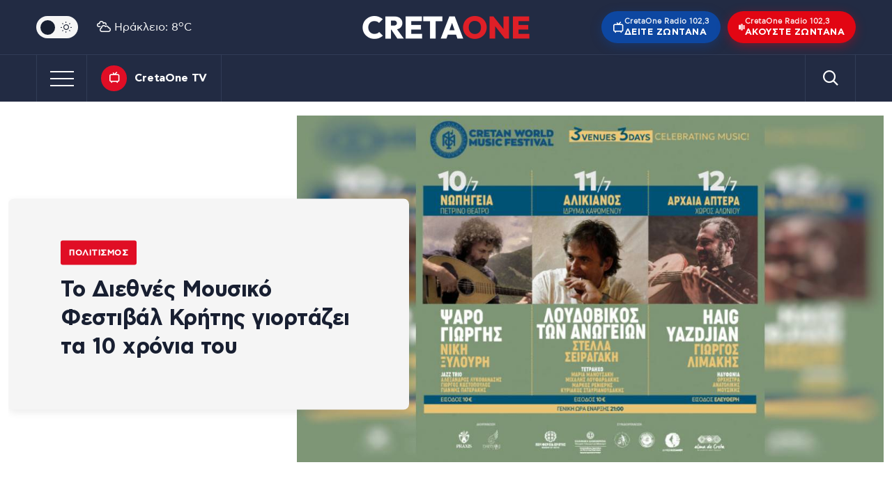

--- FILE ---
content_type: text/html; charset=UTF-8
request_url: https://cretaone.gr/to-diethnes-mousiko-festival-kritis-giortazei-ta-10-chronia-tou/
body_size: 35843
content:
<!doctype html><html lang="el" prefix="og: https://ogp.me/ns#"><head><link rel="preconnect" href="https://www.googletagmanager.com" /><meta charset="UTF-8" /><meta name="mobile-web-app-capable" content="yes"><meta name="apple-mobile-web-app-capable" content="yes"><meta name="viewport" content="width=device-width, initial-scale=1.0"><meta name="apple-mobile-web-app-status-bar-style" content="black" /><meta http-equiv="X-UA-Compatible" content="IE=edge"> <script src="//static.adman.gr/adman.js" type="e95d563ac18c064178b37df0-text/javascript"></script> <script type="e95d563ac18c064178b37df0-text/javascript">window.AdmanQueue = window.AdmanQueue || []; 
		//window.GrxSingleRequest = true;</script> <script async id="ebx" src="//applets.ebxcdn.com/ebx.js" type="e95d563ac18c064178b37df0-text/javascript"></script> <script type="e95d563ac18c064178b37df0-text/javascript" src='https://platform-api.sharethis.com/js/sharethis.js#property=68737ac0bc8a74001956c4a9&product=sop' async='async'></script>  <script type="e95d563ac18c064178b37df0-text/javascript" async=true>(function() {
  var host = window.location.hostname;
  var element = document.createElement('script');
  var firstScript = document.getElementsByTagName('script')[0];
  var url = 'https://cmp.inmobi.com'
    .concat('/choice/', 'eH2mchkxHf9HE', '/', host, '/choice.js?tag_version=V3');
  var uspTries = 0;
  var uspTriesLimit = 3;
  element.async = true;
  element.type = 'text/javascript';
  element.src = url;

  firstScript.parentNode.insertBefore(element, firstScript);

  function makeStub() {
    var TCF_LOCATOR_NAME = '__tcfapiLocator';
    var queue = [];
    var win = window;
    var cmpFrame;

    function addFrame() {
      var doc = win.document;
      var otherCMP = !!(win.frames[TCF_LOCATOR_NAME]);

      if (!otherCMP) {
        if (doc.body) {
          var iframe = doc.createElement('iframe');

          iframe.style.cssText = 'display:none';
          iframe.name = TCF_LOCATOR_NAME;
          doc.body.appendChild(iframe);
        } else {
          setTimeout(addFrame, 5);
        }
      }
      return !otherCMP;
    }

    function tcfAPIHandler() {
      var gdprApplies;
      var args = arguments;

      if (!args.length) {
        return queue;
      } else if (args[0] === 'setGdprApplies') {
        if (
          args.length > 3 &&
          args[2] === 2 &&
          typeof args[3] === 'boolean'
        ) {
          gdprApplies = args[3];
          if (typeof args[2] === 'function') {
            args[2]('set', true);
          }
        }
      } else if (args[0] === 'ping') {
        var retr = {
          gdprApplies: gdprApplies,
          cmpLoaded: false,
          cmpStatus: 'stub'
        };

        if (typeof args[2] === 'function') {
          args[2](retr);
        }
      } else {
        if(args[0] === 'init' && typeof args[3] === 'object') {
          args[3] = Object.assign(args[3], { tag_version: 'V3' });
        }
        queue.push(args);
      }
    }

    function postMessageEventHandler(event) {
      var msgIsString = typeof event.data === 'string';
      var json = {};

      try {
        if (msgIsString) {
          json = JSON.parse(event.data);
        } else {
          json = event.data;
        }
      } catch (ignore) {}

      var payload = json.__tcfapiCall;

      if (payload) {
        window.__tcfapi(
          payload.command,
          payload.version,
          function(retValue, success) {
            var returnMsg = {
              __tcfapiReturn: {
                returnValue: retValue,
                success: success,
                callId: payload.callId
              }
            };
            if (msgIsString) {
              returnMsg = JSON.stringify(returnMsg);
            }
            if (event && event.source && event.source.postMessage) {
              event.source.postMessage(returnMsg, '*');
            }
          },
          payload.parameter
        );
      }
    }

    while (win) {
      try {
        if (win.frames[TCF_LOCATOR_NAME]) {
          cmpFrame = win;
          break;
        }
      } catch (ignore) {}

      if (win === window.top) {
        break;
      }
      win = win.parent;
    }
    if (!cmpFrame) {
      addFrame();
      win.__tcfapi = tcfAPIHandler;
      win.addEventListener('message', postMessageEventHandler, false);
    }
  };

  makeStub();

  function makeGppStub() {
    const CMP_ID = 10;
    const SUPPORTED_APIS = [
      '2:tcfeuv2',
      '6:uspv1',
      '7:usnatv1',
      '8:usca',
      '9:usvav1',
      '10:uscov1',
      '11:usutv1',
      '12:usctv1'
    ];

    window.__gpp_addFrame = function (n) {
      if (!window.frames[n]) {
        if (document.body) {
          var i = document.createElement("iframe");
          i.style.cssText = "display:none";
          i.name = n;
          document.body.appendChild(i);
        } else {
          window.setTimeout(window.__gpp_addFrame, 10, n);
        }
      }
    };
    window.__gpp_stub = function () {
      var b = arguments;
      __gpp.queue = __gpp.queue || [];
      __gpp.events = __gpp.events || [];

      if (!b.length || (b.length == 1 && b[0] == "queue")) {
        return __gpp.queue;
      }

      if (b.length == 1 && b[0] == "events") {
        return __gpp.events;
      }

      var cmd = b[0];
      var clb = b.length > 1 ? b[1] : null;
      var par = b.length > 2 ? b[2] : null;
      if (cmd === "ping") {
        clb(
          {
            gppVersion: "1.1", // must be “Version.Subversion”, current: “1.1”
            cmpStatus: "stub", // possible values: stub, loading, loaded, error
            cmpDisplayStatus: "hidden", // possible values: hidden, visible, disabled
            signalStatus: "not ready", // possible values: not ready, ready
            supportedAPIs: SUPPORTED_APIS, // list of supported APIs
            cmpId: CMP_ID, // IAB assigned CMP ID, may be 0 during stub/loading
            sectionList: [],
            applicableSections: [-1],
            gppString: "",
            parsedSections: {},
          },
          true
        );
      } else if (cmd === "addEventListener") {
        if (!("lastId" in __gpp)) {
          __gpp.lastId = 0;
        }
        __gpp.lastId++;
        var lnr = __gpp.lastId;
        __gpp.events.push({
          id: lnr,
          callback: clb,
          parameter: par,
        });
        clb(
          {
            eventName: "listenerRegistered",
            listenerId: lnr, // Registered ID of the listener
            data: true, // positive signal
            pingData: {
              gppVersion: "1.1", // must be “Version.Subversion”, current: “1.1”
              cmpStatus: "stub", // possible values: stub, loading, loaded, error
              cmpDisplayStatus: "hidden", // possible values: hidden, visible, disabled
              signalStatus: "not ready", // possible values: not ready, ready
              supportedAPIs: SUPPORTED_APIS, // list of supported APIs
              cmpId: CMP_ID, // list of supported APIs
              sectionList: [],
              applicableSections: [-1],
              gppString: "",
              parsedSections: {},
            },
          },
          true
        );
      } else if (cmd === "removeEventListener") {
        var success = false;
        for (var i = 0; i < __gpp.events.length; i++) {
          if (__gpp.events[i].id == par) {
            __gpp.events.splice(i, 1);
            success = true;
            break;
          }
        }
        clb(
          {
            eventName: "listenerRemoved",
            listenerId: par, // Registered ID of the listener
            data: success, // status info
            pingData: {
              gppVersion: "1.1", // must be “Version.Subversion”, current: “1.1”
              cmpStatus: "stub", // possible values: stub, loading, loaded, error
              cmpDisplayStatus: "hidden", // possible values: hidden, visible, disabled
              signalStatus: "not ready", // possible values: not ready, ready
              supportedAPIs: SUPPORTED_APIS, // list of supported APIs
              cmpId: CMP_ID, // CMP ID
              sectionList: [],
              applicableSections: [-1],
              gppString: "",
              parsedSections: {},
            },
          },
          true
        );
      } else if (cmd === "hasSection") {
        clb(false, true);
      } else if (cmd === "getSection" || cmd === "getField") {
        clb(null, true);
      }
      //queue all other commands
      else {
        __gpp.queue.push([].slice.apply(b));
      }
    };
    window.__gpp_msghandler = function (event) {
      var msgIsString = typeof event.data === "string";
      try {
        var json = msgIsString ? JSON.parse(event.data) : event.data;
      } catch (e) {
        var json = null;
      }
      if (typeof json === "object" && json !== null && "__gppCall" in json) {
        var i = json.__gppCall;
        window.__gpp(
          i.command,
          function (retValue, success) {
            var returnMsg = {
              __gppReturn: {
                returnValue: retValue,
                success: success,
                callId: i.callId,
              },
            };
            event.source.postMessage(msgIsString ? JSON.stringify(returnMsg) : returnMsg, "*");
          },
          "parameter" in i ? i.parameter : null,
          "version" in i ? i.version : "1.1"
        );
      }
    };
    if (!("__gpp" in window) || typeof window.__gpp !== "function") {
      window.__gpp = window.__gpp_stub;
      window.addEventListener("message", window.__gpp_msghandler, false);
      window.__gpp_addFrame("__gppLocator");
    }
  };

  makeGppStub();

  var uspStubFunction = function() {
    var arg = arguments;
    if (typeof window.__uspapi !== uspStubFunction) {
      setTimeout(function() {
        if (typeof window.__uspapi !== 'undefined') {
          window.__uspapi.apply(window.__uspapi, arg);
        }
      }, 500);
    }
  };

  var checkIfUspIsReady = function() {
    uspTries++;
    if (window.__uspapi === uspStubFunction && uspTries < uspTriesLimit) {
      console.warn('USP is not accessible');
    } else {
      clearInterval(uspInterval);
    }
  };

  if (typeof window.__uspapi === 'undefined') {
    window.__uspapi = uspStubFunction;
    var uspInterval = setInterval(checkIfUspIsReady, 6000);
  }
})();</script> 
 <script async src="https://www.googletagmanager.com/gtag/js?id=G-QZDPETGZ6S" type="e95d563ac18c064178b37df0-text/javascript"></script> <script type="e95d563ac18c064178b37df0-text/javascript">window.dataLayer = window.dataLayer || [];
        function gtag(){dataLayer.push(arguments);}
        gtag('js', new Date());
        gtag('config', 'G-QZDPETGZ6S');</script> <title>Το Διεθνές Μουσικό Φεστιβάλ Κρήτης γιορτάζει τα 10 χρόνια του</title><meta name="description" content="Με αφιέρωμα στα Ανώγειά και στη μουσική του κόσμου"/><meta name="robots" content="follow, index, max-snippet:-1, max-video-preview:-1, max-image-preview:large"/><link rel="canonical" href="https://cretaone.gr/to-diethnes-mousiko-festival-kritis-giortazei-ta-10-chronia-tou/" /><meta property="og:locale" content="el_GR" /><meta property="og:type" content="article" /><meta property="og:title" content="Το Διεθνές Μουσικό Φεστιβάλ Κρήτης γιορτάζει τα 10 χρόνια του" /><meta property="og:description" content="Με αφιέρωμα στα Ανώγειά και στη μουσική του κόσμου" /><meta property="og:url" content="https://cretaone.gr/to-diethnes-mousiko-festival-kritis-giortazei-ta-10-chronia-tou/" /><meta property="og:site_name" content="cretaone.gr" /><meta property="article:publisher" content="https://www.facebook.com/cretaonegr/" /><meta property="article:tag" content="ΑΝΩΓΕΙΑ" /><meta property="article:tag" content="ΔΗΜΟΣ ΧΑΝΙΩΝ" /><meta property="article:tag" content="ΜΟΥΣΙΚΗ" /><meta property="article:tag" content="ΦΕΣΤΙΒΑΛ" /><meta property="article:section" content="Πολιτισμός" /><meta property="og:image" content="https://cretaone.gr/wp-content/uploads/2024/06/CRETAN-WORLD-MUSIC-FESTIVAL.jpg" /><meta property="og:image:secure_url" content="https://cretaone.gr/wp-content/uploads/2024/06/CRETAN-WORLD-MUSIC-FESTIVAL.jpg" /><meta property="og:image:width" content="1090" /><meta property="og:image:height" content="645" /><meta property="og:image:alt" content="CRETAN WORLD MUSIC FESTIVAL" /><meta property="og:image:type" content="image/jpeg" /><meta property="article:published_time" content="2024-06-13T17:17:27+03:00" /><meta name="twitter:card" content="summary_large_image" /><meta name="twitter:title" content="Το Διεθνές Μουσικό Φεστιβάλ Κρήτης γιορτάζει τα 10 χρόνια του" /><meta name="twitter:description" content="Με αφιέρωμα στα Ανώγειά και στη μουσική του κόσμου" /><meta name="twitter:image" content="https://cretaone.gr/wp-content/uploads/2024/06/CRETAN-WORLD-MUSIC-FESTIVAL.jpg" /><meta name="twitter:label1" content="Written by" /><meta name="twitter:data1" content="Newsroom" /><meta name="twitter:label2" content="Time to read" /><meta name="twitter:data2" content="1 minute" /> <script type="application/ld+json" class="rank-math-schema">{"@context":"https://schema.org","@graph":[{"@type":"Place","@id":"https://cretaone.gr/#place","address":{"@type":"PostalAddress","streetAddress":"\u039f\u03b4\u03cc\u03c2 A', \u0392\u03b9\u03bf\u03bc\u03b7\u03c7\u03b1\u03bd\u03b9\u03ba\u03ae \u03a0\u03b5\u03c1\u03b9\u03bf\u03c7\u03ae \u0397\u03c1\u03b1\u03ba\u03bb\u03b5\u03af\u03bf\u03c5 \u0397\u03c1\u03b1\u03ba\u03bb\u03b5\u03af\u03bf\u03c5, \u039a\u03c4\u03ae\u03c1\u03b9\u03bf \u039a\u03b1\u03c1\u03ac\u03c4\u03b6\u03b7","addressRegion":"Crete","postalCode":"71408","addressCountry":"GR"}},{"@type":["LocalBusiness","Organization"],"@id":"https://cretaone.gr/#organization","name":"cretaone.gr","url":"https://cretaone.gr","sameAs":["https://www.facebook.com/cretaonegr/","https://www.instagram.com/cretaone.gr/"],"email":"info@cretaone.gr","address":{"@type":"PostalAddress","streetAddress":"\u039f\u03b4\u03cc\u03c2 A', \u0392\u03b9\u03bf\u03bc\u03b7\u03c7\u03b1\u03bd\u03b9\u03ba\u03ae \u03a0\u03b5\u03c1\u03b9\u03bf\u03c7\u03ae \u0397\u03c1\u03b1\u03ba\u03bb\u03b5\u03af\u03bf\u03c5 \u0397\u03c1\u03b1\u03ba\u03bb\u03b5\u03af\u03bf\u03c5, \u039a\u03c4\u03ae\u03c1\u03b9\u03bf \u039a\u03b1\u03c1\u03ac\u03c4\u03b6\u03b7","addressRegion":"Crete","postalCode":"71408","addressCountry":"GR"},"logo":{"@type":"ImageObject","@id":"https://cretaone.gr/#logo","url":"https://cretaone.gr/wp-content/uploads/2023/11/pwa-cretaone-logo.png","contentUrl":"https://cretaone.gr/wp-content/uploads/2023/11/pwa-cretaone-logo.png","caption":"cretaone.gr","inLanguage":"el","width":"512","height":"512"},"description":"\u0395\u03b9\u03b4\u03ae\u03c3\u03b5\u03b9\u03c2 \u03b1\u03c0\u03cc \u039a\u03c1\u03ae\u03c4\u03b7, \u0395\u03bb\u03bb\u03ac\u03b4\u03b1 \u03ba\u03b1\u03b9 \u03ba\u03cc\u03c3\u03bc\u03bf \u03bc\u03b5 \u03b1\u03bc\u03b5\u03c3\u03cc\u03c4\u03b7\u03c4\u03b1, \u03b5\u03b3\u03ba\u03c5\u03c1\u03cc\u03c4\u03b7\u03c4\u03b1 \u03ba\u03b1\u03b9 \u03b1\u03bd\u03c4\u03b9\u03ba\u03b5\u03b9\u03bc\u03b5\u03bd\u03b9\u03ba\u03cc\u03c4\u03b7\u03c4\u03b1.","location":{"@id":"https://cretaone.gr/#place"},"image":{"@id":"https://cretaone.gr/#logo"},"telephone":"+302810001900"},{"@type":"WebSite","@id":"https://cretaone.gr/#website","url":"https://cretaone.gr","name":"cretaone.gr","publisher":{"@id":"https://cretaone.gr/#organization"},"inLanguage":"el"},{"@type":"ImageObject","@id":"https://cretaone.gr/wp-content/uploads/2024/06/CRETAN-WORLD-MUSIC-FESTIVAL.jpg","url":"https://cretaone.gr/wp-content/uploads/2024/06/CRETAN-WORLD-MUSIC-FESTIVAL.jpg","width":"1090","height":"645","caption":"CRETAN WORLD MUSIC FESTIVAL","inLanguage":"el"},{"@type":"BreadcrumbList","@id":"https://cretaone.gr/to-diethnes-mousiko-festival-kritis-giortazei-ta-10-chronia-tou/#breadcrumb","itemListElement":[{"@type":"ListItem","position":"1","item":{"@id":"https://cretaone.gr","name":"Home"}},{"@type":"ListItem","position":"2","item":{"@id":"https://cretaone.gr/politismos/","name":"\u03a0\u03bf\u03bb\u03b9\u03c4\u03b9\u03c3\u03bc\u03cc\u03c2"}},{"@type":"ListItem","position":"3","item":{"@id":"https://cretaone.gr/to-diethnes-mousiko-festival-kritis-giortazei-ta-10-chronia-tou/","name":"\u03a4\u03bf \u0394\u03b9\u03b5\u03b8\u03bd\u03ad\u03c2 \u039c\u03bf\u03c5\u03c3\u03b9\u03ba\u03cc \u03a6\u03b5\u03c3\u03c4\u03b9\u03b2\u03ac\u03bb \u039a\u03c1\u03ae\u03c4\u03b7\u03c2 \u03b3\u03b9\u03bf\u03c1\u03c4\u03ac\u03b6\u03b5\u03b9 \u03c4\u03b1 10 \u03c7\u03c1\u03cc\u03bd\u03b9\u03b1 \u03c4\u03bf\u03c5"}}]},{"@type":"WebPage","@id":"https://cretaone.gr/to-diethnes-mousiko-festival-kritis-giortazei-ta-10-chronia-tou/#webpage","url":"https://cretaone.gr/to-diethnes-mousiko-festival-kritis-giortazei-ta-10-chronia-tou/","name":"\u03a4\u03bf \u0394\u03b9\u03b5\u03b8\u03bd\u03ad\u03c2 \u039c\u03bf\u03c5\u03c3\u03b9\u03ba\u03cc \u03a6\u03b5\u03c3\u03c4\u03b9\u03b2\u03ac\u03bb \u039a\u03c1\u03ae\u03c4\u03b7\u03c2 \u03b3\u03b9\u03bf\u03c1\u03c4\u03ac\u03b6\u03b5\u03b9 \u03c4\u03b1 10 \u03c7\u03c1\u03cc\u03bd\u03b9\u03b1 \u03c4\u03bf\u03c5","datePublished":"2024-06-13T17:17:27+03:00","dateModified":"2024-06-13T17:17:27+03:00","isPartOf":{"@id":"https://cretaone.gr/#website"},"primaryImageOfPage":{"@id":"https://cretaone.gr/wp-content/uploads/2024/06/CRETAN-WORLD-MUSIC-FESTIVAL.jpg"},"inLanguage":"el","breadcrumb":{"@id":"https://cretaone.gr/to-diethnes-mousiko-festival-kritis-giortazei-ta-10-chronia-tou/#breadcrumb"}},{"@type":"Person","@id":"https://cretaone.gr/author/newsroom/","name":"Newsroom","url":"https://cretaone.gr/author/newsroom/","image":{"@type":"ImageObject","@id":"https://secure.gravatar.com/avatar/c33c59cdb3a38d9d0924ad7fee7ff9d977c8afd3b88e805c9d5d87b593d40a51?s=96&amp;d=mm&amp;r=g","url":"https://secure.gravatar.com/avatar/c33c59cdb3a38d9d0924ad7fee7ff9d977c8afd3b88e805c9d5d87b593d40a51?s=96&amp;d=mm&amp;r=g","caption":"Newsroom","inLanguage":"el"},"worksFor":{"@id":"https://cretaone.gr/#organization"}},{"@type":"NewsArticle","headline":"\u03a4\u03bf \u0394\u03b9\u03b5\u03b8\u03bd\u03ad\u03c2 \u039c\u03bf\u03c5\u03c3\u03b9\u03ba\u03cc \u03a6\u03b5\u03c3\u03c4\u03b9\u03b2\u03ac\u03bb \u039a\u03c1\u03ae\u03c4\u03b7\u03c2 \u03b3\u03b9\u03bf\u03c1\u03c4\u03ac\u03b6\u03b5\u03b9 \u03c4\u03b1 10 \u03c7\u03c1\u03cc\u03bd\u03b9\u03b1 \u03c4\u03bf\u03c5","datePublished":"2024-06-13T17:17:27+03:00","dateModified":"2024-06-13T17:17:27+03:00","articleSection":"\u03a0\u03bf\u03bb\u03b9\u03c4\u03b9\u03c3\u03bc\u03cc\u03c2","author":{"@id":"https://cretaone.gr/author/newsroom/","name":"Newsroom"},"publisher":{"@id":"https://cretaone.gr/#organization"},"description":"\u039c\u03b5 \u03b1\u03c6\u03b9\u03ad\u03c1\u03c9\u03bc\u03b1 \u03c3\u03c4\u03b1 \u0391\u03bd\u03ce\u03b3\u03b5\u03b9\u03ac \u03ba\u03b1\u03b9 \u03c3\u03c4\u03b7 \u03bc\u03bf\u03c5\u03c3\u03b9\u03ba\u03ae \u03c4\u03bf\u03c5 \u03ba\u03cc\u03c3\u03bc\u03bf\u03c5","name":"\u03a4\u03bf \u0394\u03b9\u03b5\u03b8\u03bd\u03ad\u03c2 \u039c\u03bf\u03c5\u03c3\u03b9\u03ba\u03cc \u03a6\u03b5\u03c3\u03c4\u03b9\u03b2\u03ac\u03bb \u039a\u03c1\u03ae\u03c4\u03b7\u03c2 \u03b3\u03b9\u03bf\u03c1\u03c4\u03ac\u03b6\u03b5\u03b9 \u03c4\u03b1 10 \u03c7\u03c1\u03cc\u03bd\u03b9\u03b1 \u03c4\u03bf\u03c5","@id":"https://cretaone.gr/to-diethnes-mousiko-festival-kritis-giortazei-ta-10-chronia-tou/#richSnippet","isPartOf":{"@id":"https://cretaone.gr/to-diethnes-mousiko-festival-kritis-giortazei-ta-10-chronia-tou/#webpage"},"image":{"@id":"https://cretaone.gr/wp-content/uploads/2024/06/CRETAN-WORLD-MUSIC-FESTIVAL.jpg"},"inLanguage":"el","mainEntityOfPage":{"@id":"https://cretaone.gr/to-diethnes-mousiko-festival-kritis-giortazei-ta-10-chronia-tou/#webpage"}}]}</script> <link rel='dns-prefetch' href='//stats.wp.com' /><link rel="alternate" type="application/rss+xml" title="Ροή RSS &raquo; Cretaone.gr" href="https://cretaone.gr/feed/" /><link rel="alternate" type="application/rss+xml" title="Ροή Σχολίων &raquo; Cretaone.gr" href="https://cretaone.gr/comments/feed/" /><link rel="alternate" type="application/rss+xml" title="Ροή Σχολίων Cretaone.gr &raquo; Το Διεθνές Μουσικό Φεστιβάλ Κρήτης γιορτάζει τα 10 χρόνια του" href="https://cretaone.gr/to-diethnes-mousiko-festival-kritis-giortazei-ta-10-chronia-tou/feed/" /><link rel="alternate" title="oEmbed (JSON)" type="application/json+oembed" href="https://cretaone.gr/wp-json/oembed/1.0/embed?url=https%3A%2F%2Fcretaone.gr%2Fto-diethnes-mousiko-festival-kritis-giortazei-ta-10-chronia-tou%2F" /><link rel="alternate" title="oEmbed (XML)" type="text/xml+oembed" href="https://cretaone.gr/wp-json/oembed/1.0/embed?url=https%3A%2F%2Fcretaone.gr%2Fto-diethnes-mousiko-festival-kritis-giortazei-ta-10-chronia-tou%2F&#038;format=xml" />
 <script src="//www.googletagmanager.com/gtag/js?id=G-7RR6HHLGGN"  data-cfasync="false" data-wpfc-render="false" type="text/javascript" async></script> <script data-cfasync="false" data-wpfc-render="false" type="text/javascript">var mi_version = '9.11.1';
				var mi_track_user = true;
				var mi_no_track_reason = '';
								var MonsterInsightsDefaultLocations = {"page_location":"https:\/\/cretaone.gr\/to-diethnes-mousiko-festival-kritis-giortazei-ta-10-chronia-tou\/"};
								if ( typeof MonsterInsightsPrivacyGuardFilter === 'function' ) {
					var MonsterInsightsLocations = (typeof MonsterInsightsExcludeQuery === 'object') ? MonsterInsightsPrivacyGuardFilter( MonsterInsightsExcludeQuery ) : MonsterInsightsPrivacyGuardFilter( MonsterInsightsDefaultLocations );
				} else {
					var MonsterInsightsLocations = (typeof MonsterInsightsExcludeQuery === 'object') ? MonsterInsightsExcludeQuery : MonsterInsightsDefaultLocations;
				}

								var disableStrs = [
										'ga-disable-G-7RR6HHLGGN',
									];

				/* Function to detect opted out users */
				function __gtagTrackerIsOptedOut() {
					for (var index = 0; index < disableStrs.length; index++) {
						if (document.cookie.indexOf(disableStrs[index] + '=true') > -1) {
							return true;
						}
					}

					return false;
				}

				/* Disable tracking if the opt-out cookie exists. */
				if (__gtagTrackerIsOptedOut()) {
					for (var index = 0; index < disableStrs.length; index++) {
						window[disableStrs[index]] = true;
					}
				}

				/* Opt-out function */
				function __gtagTrackerOptout() {
					for (var index = 0; index < disableStrs.length; index++) {
						document.cookie = disableStrs[index] + '=true; expires=Thu, 31 Dec 2099 23:59:59 UTC; path=/';
						window[disableStrs[index]] = true;
					}
				}

				if ('undefined' === typeof gaOptout) {
					function gaOptout() {
						__gtagTrackerOptout();
					}
				}
								window.dataLayer = window.dataLayer || [];

				window.MonsterInsightsDualTracker = {
					helpers: {},
					trackers: {},
				};
				if (mi_track_user) {
					function __gtagDataLayer() {
						dataLayer.push(arguments);
					}

					function __gtagTracker(type, name, parameters) {
						if (!parameters) {
							parameters = {};
						}

						if (parameters.send_to) {
							__gtagDataLayer.apply(null, arguments);
							return;
						}

						if (type === 'event') {
														parameters.send_to = monsterinsights_frontend.v4_id;
							var hookName = name;
							if (typeof parameters['event_category'] !== 'undefined') {
								hookName = parameters['event_category'] + ':' + name;
							}

							if (typeof MonsterInsightsDualTracker.trackers[hookName] !== 'undefined') {
								MonsterInsightsDualTracker.trackers[hookName](parameters);
							} else {
								__gtagDataLayer('event', name, parameters);
							}
							
						} else {
							__gtagDataLayer.apply(null, arguments);
						}
					}

					__gtagTracker('js', new Date());
					__gtagTracker('set', {
						'developer_id.dZGIzZG': true,
											});
					if ( MonsterInsightsLocations.page_location ) {
						__gtagTracker('set', MonsterInsightsLocations);
					}
										__gtagTracker('config', 'G-7RR6HHLGGN', {"forceSSL":"true","link_attribution":"true"} );
										window.gtag = __gtagTracker;										(function () {
						/* https://developers.google.com/analytics/devguides/collection/analyticsjs/ */
						/* ga and __gaTracker compatibility shim. */
						var noopfn = function () {
							return null;
						};
						var newtracker = function () {
							return new Tracker();
						};
						var Tracker = function () {
							return null;
						};
						var p = Tracker.prototype;
						p.get = noopfn;
						p.set = noopfn;
						p.send = function () {
							var args = Array.prototype.slice.call(arguments);
							args.unshift('send');
							__gaTracker.apply(null, args);
						};
						var __gaTracker = function () {
							var len = arguments.length;
							if (len === 0) {
								return;
							}
							var f = arguments[len - 1];
							if (typeof f !== 'object' || f === null || typeof f.hitCallback !== 'function') {
								if ('send' === arguments[0]) {
									var hitConverted, hitObject = false, action;
									if ('event' === arguments[1]) {
										if ('undefined' !== typeof arguments[3]) {
											hitObject = {
												'eventAction': arguments[3],
												'eventCategory': arguments[2],
												'eventLabel': arguments[4],
												'value': arguments[5] ? arguments[5] : 1,
											}
										}
									}
									if ('pageview' === arguments[1]) {
										if ('undefined' !== typeof arguments[2]) {
											hitObject = {
												'eventAction': 'page_view',
												'page_path': arguments[2],
											}
										}
									}
									if (typeof arguments[2] === 'object') {
										hitObject = arguments[2];
									}
									if (typeof arguments[5] === 'object') {
										Object.assign(hitObject, arguments[5]);
									}
									if ('undefined' !== typeof arguments[1].hitType) {
										hitObject = arguments[1];
										if ('pageview' === hitObject.hitType) {
											hitObject.eventAction = 'page_view';
										}
									}
									if (hitObject) {
										action = 'timing' === arguments[1].hitType ? 'timing_complete' : hitObject.eventAction;
										hitConverted = mapArgs(hitObject);
										__gtagTracker('event', action, hitConverted);
									}
								}
								return;
							}

							function mapArgs(args) {
								var arg, hit = {};
								var gaMap = {
									'eventCategory': 'event_category',
									'eventAction': 'event_action',
									'eventLabel': 'event_label',
									'eventValue': 'event_value',
									'nonInteraction': 'non_interaction',
									'timingCategory': 'event_category',
									'timingVar': 'name',
									'timingValue': 'value',
									'timingLabel': 'event_label',
									'page': 'page_path',
									'location': 'page_location',
									'title': 'page_title',
									'referrer' : 'page_referrer',
								};
								for (arg in args) {
																		if (!(!args.hasOwnProperty(arg) || !gaMap.hasOwnProperty(arg))) {
										hit[gaMap[arg]] = args[arg];
									} else {
										hit[arg] = args[arg];
									}
								}
								return hit;
							}

							try {
								f.hitCallback();
							} catch (ex) {
							}
						};
						__gaTracker.create = newtracker;
						__gaTracker.getByName = newtracker;
						__gaTracker.getAll = function () {
							return [];
						};
						__gaTracker.remove = noopfn;
						__gaTracker.loaded = true;
						window['__gaTracker'] = __gaTracker;
					})();
									} else {
										console.log("");
					(function () {
						function __gtagTracker() {
							return null;
						}

						window['__gtagTracker'] = __gtagTracker;
						window['gtag'] = __gtagTracker;
					})();
									}</script> <style id='wp-img-auto-sizes-contain-inline-css' type='text/css'>img:is([sizes=auto i],[sizes^="auto," i]){contain-intrinsic-size:3000px 1500px}
/*# sourceURL=wp-img-auto-sizes-contain-inline-css */</style><link data-optimized="1" rel='stylesheet' id='cretaone-radio-player-css' href='https://cretaone.gr/wp-content/litespeed/css/64239a08367e078d6815c599e1642fbb.css?ver=4526a' type='text/css' media='all' /><link data-optimized="1" rel='stylesheet' id='ep_general_styles-css' href='https://cretaone.gr/wp-content/litespeed/css/296dcfda9365f952f2a0b00f1fac8210.css?ver=d5a0a' type='text/css' media='all' /><link data-optimized="1" rel='stylesheet' id='cron-style-css' href='https://cretaone.gr/wp-content/litespeed/css/4d5bda8db435e3a5707d77e51a342a74.css?ver=2698e' type='text/css' media='all' /><link data-optimized="1" rel='stylesheet' id='bootstrap-reboot-css' href='https://cretaone.gr/wp-content/litespeed/css/b91d9854851799e88add858b1512e582.css?ver=b7d48' type='text/css' media='all' /><link data-optimized="1" rel='stylesheet' id='bootstrap-grid-css' href='https://cretaone.gr/wp-content/litespeed/css/f84967652ed91a05b3b09df6e8293680.css?ver=f402c' type='text/css' media='all' /><link data-optimized="1" rel='stylesheet' id='breaking-news-css' href='https://cretaone.gr/wp-content/litespeed/css/2d9ac924011ce8e138b9bc48a1604b3f.css?ver=64c4d' type='text/css' media='all' /><link data-optimized="1" rel='stylesheet' id='slick-css' href='https://cretaone.gr/wp-content/litespeed/css/dadd365a3af8e50e916d368f7b560b8c.css?ver=bf447' type='text/css' media='all' /><link data-optimized="1" rel='stylesheet' id='video-js-css' href='https://cretaone.gr/wp-content/litespeed/css/9161a3a090889c0242c4d92bf340cf7a.css?ver=17704' type='text/css' media='all' /><link data-optimized="1" rel='stylesheet' id='admin-style-css' href='https://cretaone.gr/wp-content/litespeed/css/e941b421ab23cbfa614b783f6d66da91.css?ver=fd717' type='text/css' media='all' /><link data-optimized="1" rel='stylesheet' id='webicons-css' href='https://cretaone.gr/wp-content/litespeed/css/374d737ab212109629f3594ef237e2ae.css?ver=4e9f2' type='text/css' media='all' /><link data-optimized="1" rel='stylesheet' id='style-css' href='https://cretaone.gr/wp-content/litespeed/css/e2a9a4ca17c15ef45866b215ae98365f.css?ver=d6fae' type='text/css' media='all' /><link data-optimized="1" rel='stylesheet' id='responsive-css' href='https://cretaone.gr/wp-content/litespeed/css/2eda3af1e55af5b9f4f695f0432c0546.css?ver=38ac4' type='text/css' media='all' /><link data-optimized="1" rel='stylesheet' id='lh-css' href='https://cretaone.gr/wp-content/litespeed/css/e416569bec47918a6916214c7e8a255b.css?ver=6507a' type='text/css' media='all' /><link data-optimized="1" rel='stylesheet' id='google-news-button-css' href='https://cretaone.gr/wp-content/litespeed/css/4d3b62fd3f4882dcc4099a1161fb2c9d.css?ver=a5151' type='text/css' media='all' /><link data-optimized="1" rel='stylesheet' id='wp-pagenavi-css' href='https://cretaone.gr/wp-content/litespeed/css/4d2c1f2bad6832ea502fb72bed261d6e.css?ver=743d8' type='text/css' media='all' /><link data-optimized="1" rel='stylesheet' id='md-inline-related-style-css' href='https://cretaone.gr/wp-content/litespeed/css/1d574a1a9db991035e802a9f4251d2ed.css?ver=0650c' type='text/css' media='all' /> <script type="e95d563ac18c064178b37df0-text/javascript" src="https://cretaone.gr/wp-content/plugins/google-analytics-for-wordpress/assets/js/frontend-gtag.min.js?ver=9.11.1" id="monsterinsights-frontend-script-js" async="async" data-wp-strategy="async"></script> <script data-cfasync="false" data-wpfc-render="false" type="text/javascript" id='monsterinsights-frontend-script-js-extra'>/*  */
var monsterinsights_frontend = {"js_events_tracking":"true","download_extensions":"doc,pdf,ppt,zip,xls,docx,pptx,xlsx","inbound_paths":"[{\"path\":\"\\\/go\\\/\",\"label\":\"affiliate\"},{\"path\":\"\\\/recommend\\\/\",\"label\":\"affiliate\"}]","home_url":"https:\/\/cretaone.gr","hash_tracking":"false","v4_id":"G-7RR6HHLGGN"};/*  */</script> <script type="e95d563ac18c064178b37df0-text/javascript" id="jquery-core-js-extra">/*  */
var md_youtube_ajax = {"ajax_url":"https://cretaone.gr/wp-admin/admin-ajax.php","nonce":"cf11a58642"};
//# sourceURL=jquery-core-js-extra
/*  */</script> <script type="e95d563ac18c064178b37df0-text/javascript" src="https://cretaone.gr/wp-includes/js/jquery/jquery.min.js?ver=3.7.1" id="jquery-core-js"></script> <script type="e95d563ac18c064178b37df0-text/javascript" src="https://cretaone.gr/wp-includes/js/jquery/jquery-migrate.min.js?ver=3.4.1" id="jquery-migrate-js"></script> <script type="e95d563ac18c064178b37df0-text/javascript" id="jquery-js-after">/*  */
        // MD YouTube Gallery Scripts
        jQuery(document).ready(function($) {
            // Gallery functionality is added inline in shortcode output
        });
        
//# sourceURL=jquery-js-after
/*  */</script> <script type="e95d563ac18c064178b37df0-text/javascript" src="https://cretaone.gr/wp-content/themes/cretaone/plugins/breaking-news-ticker/breaking-news-ticker.min.js?ver=1.0.0" id="breaking-news-js" defer="defer" data-wp-strategy="defer"></script> <link rel="https://api.w.org/" href="https://cretaone.gr/wp-json/" /><link rel="alternate" title="JSON" type="application/json" href="https://cretaone.gr/wp-json/wp/v2/posts/203823" /><link rel="EditURI" type="application/rsd+xml" title="RSD" href="https://cretaone.gr/xmlrpc.php?rsd" /><meta name="generator" content="WordPress 6.9" /><link rel='shortlink' href='https://cretaone.gr/?p=203823' /><style>.minoandesign-summary-box {
                padding: 30px;
                margin: 40px 0;
                position: relative;
                overflow: hidden;
            }
            
            .minoandesign-summary-header {
                display: flex;
                align-items: center;
                justify-content: center;
                margin-bottom: 25px;
                position: relative;
                z-index: 1;
                text-align: center;
            }
            
            .minoandesign-summary-list {
                list-style: none !important;
                list-style-type: none !important;
                padding: 0 !important;
                margin: 0 !important;
                position: relative;
                z-index: 1;
                text-align: left !important;
            }
            
            .minoandesign-summary-list li {
                list-style: none !important;
                list-style-type: none !important;
                margin-bottom: 16px;
                line-height: 1.6;
                font-size: 16px;
                text-align: left !important;
                direction: ltr !important;
            }
            
            .minoandesign-summary-list li::marker {
                content: none !important;
            }
            
            
            .minoandesign-style-minimal {
                background: #ffffff;
                border: 2px solid #e2e8f0;
                border-radius: 8px;
                box-shadow: 0 1px 3px rgba(0, 0, 0, 0.05);
            }
            
            .minoandesign-style-minimal .minoandesign-summary-header {
                gap: 20px;
            }
            
            .minoandesign-style-minimal .minoandesign-summary-line {
                flex: 1;
                height: 1px;
                background: #e2e8f0;
            }
            
            .minoandesign-style-minimal .minoandesign-summary-header h3 {
                margin: 0;
                font-size: 18px;
                font-weight: 600;
                color: #1a202c;
                text-transform: uppercase;
                letter-spacing: 1px;
            }
            
            .minoandesign-style-minimal .minoandesign-summary-list li {
                padding-left: 24px;
                color: #4a5568;
                position: relative;
            }
            
            .minoandesign-style-minimal .minoandesign-summary-list li::before {
                content: '';
                position: absolute;
                left: 0;
                top: 8px;
                width: 6px;
                height: 6px;
                background: #718096;
                border-radius: 50%;
            }
            
            .minoandesign-style-elegant {
                background: #eef2f3;
                border: 1px solid #d4af37;
                border-radius: 0;
                box-shadow: 0 4px 20px rgba(212, 175, 55, 0.15);
                position: relative;
            }
            
            .minoandesign-style-elegant::before,
            .minoandesign-style-elegant::after {
                content: '';
                position: absolute;
                width: 30px;
                height: 30px;
                border: 1px solid #d4af37;
            }
            
            .minoandesign-style-elegant::before {
                top: 10px;
                left: 10px;
                border-right: none;
                border-bottom: none;
            }
            
            .minoandesign-style-elegant::after {
                bottom: 10px;
                right: 10px;
                border-left: none;
                border-top: none;
            }
            
            .minoandesign-style-elegant .minoandesign-summary-header {
                gap: 15px;
            }
            
            .minoandesign-style-elegant .minoandesign-summary-ornament {
                color: #d4af37;
                font-size: 20px;
            }
            
            .minoandesign-style-elegant .minoandesign-summary-header h3 {
                margin: 0;
                font-size: 22px;
                font-weight: 600;
                color: #2c2416;
                letter-spacing: 0.5px;
            }
            
            .minoandesign-style-elegant .minoandesign-summary-list li {
                padding-left: 28px;
                color: #3e362a;
				font-weight: 600;
                position: relative;
            }
            
            .minoandesign-style-elegant .minoandesign-summary-list li::before {
                content: '◆';
                position: absolute;
                left: 0;
                top: 0;
                color: #d4af37;
                font-size: 12px;
            }</style> <script type="e95d563ac18c064178b37df0-text/javascript">document.addEventListener('DOMContentLoaded', function() {
            });</script> <style>img#wpstats{display:none}</style><link rel="apple-touch-icon" sizes="180x180" href="/wp-content/uploads/fbrfg/apple-touch-icon.png"><link rel="icon" type="image/png" sizes="32x32" href="/wp-content/uploads/fbrfg/favicon-32x32.png"><link rel="icon" type="image/png" sizes="16x16" href="/wp-content/uploads/fbrfg/favicon-16x16.png"><link rel="manifest" href="/wp-content/uploads/fbrfg/site.webmanifest"><link rel="shortcut icon" href="/wp-content/uploads/fbrfg/favicon.ico"><meta name="msapplication-TileColor" content="#da532c"><meta name="msapplication-config" content="/wp-content/uploads/fbrfg/browserconfig.xml"><meta name="theme-color" content="#ffffff"> <script type="e95d563ac18c064178b37df0-text/javascript">document.documentElement.className = document.documentElement.className.replace('no-js', 'js');</script> <link rel="icon" href="https://cretaone.gr/wp-content/uploads/2023/11/cropped-pwa-cretaone-logo-300x300.png" sizes="32x32" /><link rel="icon" href="https://cretaone.gr/wp-content/uploads/2023/11/cropped-pwa-cretaone-logo-300x300.png" sizes="192x192" /><link rel="apple-touch-icon" href="https://cretaone.gr/wp-content/uploads/2023/11/cropped-pwa-cretaone-logo-300x300.png" /><meta name="msapplication-TileImage" content="https://cretaone.gr/wp-content/uploads/2023/11/cropped-pwa-cretaone-logo-300x300.png" /><style type="text/css" id="wp-custom-css">.my-video-section {
  display: flex;
  flex-wrap: wrap;
	padding-bottom:8px;
	background:#222B43;
	margin-left: -12px;
	padding-top: 15px;
}
.banner-top-agritalk {
	text-align:right;
}
.banner-top-agritalk-mobile {
	display:none;
}
.creta-tv-spotlight .my-video-header-section .tv-header-row h2 {
	font-size:45px;
}
.my-video-section .ad-item {
	margin-top: -60px;
}

.my-video-section .content-item {
  font-size: 1rem;
  margin-top: 10px;
	max-width:320px;
}

.adsense .adsense-ad script {
	user-select: none !important;
  -webkit-user-select: none !important;
  -moz-user-select: none !important;
	display: none !important;
  visibility: hidden !important;
}

.my-video-section .content-item p {
  margin-top: 10px;
	font-weight:bold;
	font-size:18px;
	font-family: 'CFAstyStd Bold', sans-serif;

}

.my-video-section .content-item a {
  text-decoration: none;
	color: #FFF;
}

.my-video-section .content-item a:hover {
  text-decoration: none;
	color: #FF0000;
}

.creta-tv-spotlight .container.web-tv-viewbox {
	display: flex;
	flex-wrap: wrap;
}
.creta-tv-spotlight .container.web-tv-viewbox {
	max-width:1365px;
}

.creta-tv-spotlight .web-tv-viewbox .videos-left-column {
	max-width:980px;
	padding-right:20px;
	width:100%;
}

.my-video-section .homepage-custom-video-thumb {
	width: 311px;
	height: 162px;
}

.tv-header-row {
  display: flex;
  justify-content: space-between;
  align-items: center;
  flex-wrap: wrap; 
  gap: 10px;
	width:100%;
	padding: 15px 0;
}

.tv-header-row h2 {
  margin: 0;
}

.tv-header-row .more-videos {
  text-decoration: none;
  font-weight: bold;
	color: #222B43;
	font-family: 'CFAstyStd Bold', sans-serif;
}

.tv-header-row .icon-arrow {
	color:#E00E25;
	font-size:18px;
}

.video-thumbnail-wrapper .thumbnail-inner {
  position: relative;
  display: inline-block;
}

.videos-right-column {
	margin-left:15px;
	padding-top:54px;
}

.my-video-section .image-container {
  position: relative;
  display: inline-block;
}

.play-icon {
  position: absolute;
  top: 50%;
  left: 50%;
  transform: translate(-50%, -50%);
  z-index: 2;
  pointer-events: none;
}

.play-icon i {
  font-size: 48px;
  color: white;
  text-shadow: 0 0 8px rgba(0, 0, 0, 0.6);
}

.play-icon-circle {
  position: absolute;
  top: 50%;
  left: 50%;
  width: 50px; /* adjust as needed */
  height: 50px;
  background-color: none;
  border-radius: 50%;
  display: flex;
  align-items: center;
  justify-content: center;
  transform: translate(-50%, -50%);
  pointer-events: none;
  z-index: 2;
	border:1px solid #FFF;
}

.play-icon-circle i {
  font-size: 20px; /* adjust icon size */
  color: white;
  text-shadow: 0 0 6px rgba(0, 0, 0, 0.4);
}

article .styled-content .article-inner-ad img {
	width:auto;
	padding-top:0;
	padding-bottom:0;
}

article .styled-content .article-inner-ad {
	margin-bottom:20px;
}

article .styled-content .wp-caption-text.video-caption img {
    padding-bottom:0;
	padding-top:0;
}

@media screen and (max-width: 575px) {
	.banner-top-agritalk-mobile {
		display:block;
		text-align:center;
		margin-top:10px;
	}
}

@media screen and (max-width: 768px) {
	
	.creta-tv-spotlight .my-video-header-section .tv-header-row h2 {
	font-size:24px;
}
	
	.my-video-section .content-item:nth-child(2) .play-icon-circle,
  .my-video-section .content-item:nth-child(3) .play-icon-circle {
    display: none;
  }
	
	.tv-header-row {
		padding-right:10px;
	}
	
	.creta-tv-spotlight .tv-header-row h2 {
		color:#FFF;
	}
	.creta-tv-spotlight .container.web-tv-viewbox {
		width:100%;
		padding-bottom: 0;
		--bs-gutter-x: 0;
		background: #222B43;
	}
	
  .my-video-section {
		display:block;
    --bs-gutter-x: 0;
		padding-bottom: 0;
  }

	.my-video-section .content-item {
    display: block;
    max-width: 340px;
		margin:10px auto;
    text-align: center;
		border-bottom: 1px solid #FFF;
		padding-bottom:15px;
  }
	
	.my-video-section .content-item  p {
    text-align: left;
		margin: 15px auto;
		font-size:17px;
  }
	
	.my-video-section .content-item:nth-child(2) p, .my-video-section .content-item:nth-child(3) p {
		margin-top:0;
	}
	.creta-tv-spotlight .web-tv-viewbox .videos-left-column {
		width: 310px;
    margin: 0 auto;
		padding:0;
	}
	
	.creta-tv-spotlight .web-tv-viewbox .videos-right-column {
		width: 100%;
		padding-top: 20px;
		margin-left:unset;
		background: #FFF;
	}
	
  .my-video-section .ad-item {
    display: block;
    max-width: 100%;
    text-align: center;
		padding: 20px 0;
		margin-top: 20px;
		background:#FFF;
		margin-bottom: 30px;
  }

  /* Hide image for items 2 and 3 */
  .my-video-section .content-item:nth-child(2) img,
  .my-video-section .content-item:nth-child(3) img {
    display: none;
  }
	
	.tv-header-row .more-videos .more-videos-text {
		display:none;
	}
	
	.tv-header-row .icon-arrow {
		font-size:25px;
	}
}

.sticky-widgets {
	position: sticky;
  top: 80px;
  will-change: transform;
  transform: translateZ(0);
  z-index: 1000;
}

.st-total .st-label {
	opacity:1;
}

#st-2 .st-total > span.st-shares {
	margin-top:10px;
}

#st-2 .st-total {
	margin-top:0px;
	opacity:1;
}

.protosel_img img {
	max-height: unset !important;
}

.protosel_img_wrap {
	max-height:330px !important;
}

.main-navigation {
  will-change: transform, opacity;
  contain: layout paint;
}

#st-1 .st-total > span.st-shares {
	margin-top:10px;
}

#st-1 .st-total {
	margin-top:15px;
	opacity:1;
}

.iframeContainer iframe {
	width:100%;
	min-height:100px;
}

article .styled-content img{
	padding-top: 20px;
	padding-bottom: 20px;
}

/* img + p {
  font-weight: bold;
} */


article .styled-content .wp-caption-text.video-caption + br{
	display:none!important;
}
article .styled-content	.video-caption{
	margin-bottom: 10px;
		margin-bottom: 0px;
}
/*
.commends-container{
	display:none;
} */

.live-program-indicator {
    /* display: none !important; */
}

html .col-auto .live-program-indicator {
    /* display: none !important;
	  opacity: 0!important; */
}

html .header-bot.is_stuck .live-program-indicator, .header-bot .live-program-indicator {
    /* display: none !important; */
}

.single-post .featured .social-share-button .my-social-share-icon {
		width:42px;
		height:42px;
	}

@media only screen and (max-width: 480px) {
	.header-bot .col-auto.first-column {
		max-width:190px;
	}
	
	main {
    height:100%;
  }
	
	.advertisment-widget {
    min-height: 250px;
  }
	
	.single-post .featured .social-share-button .my-social-share-icon {
		width:36px;
		height:36px;
	}
	
	.adsense.sm-top-spacer.md-bot-spacer.mobile-inline-adv.text-center .adsense-ad.size-300x600 {
    min-height: 695px;
}

	.adsense.sm-top-spacer.md-bot-spacer.mobile-inline-adv.text-center .adsense-ad.size-300x250 {
    min-height: 310px;
	}
	
	.adsense.sm-top-spacer.md-bot-spacer.mobile-inline-adv.text-center {
    min-height: 350px;
	}
	
}

@media only screen and (max-width: 450px) {
	.featured-image-caption {
		min-height: 65px;
		height:65px;
	}
	
	.featured {
		min-height:321px;
	}
	.single-post-container .single-post.single-post-showcase .post-showcase {
		min-height:600px;
	}
	.featured .attachment-main-image {
		height:216px;
		min-height: 216px;
	}
	
    .search-trigger {
         margin-right: 5px; 
    }

		/*.posts-list article figure img {
			min-height:200px;
		} */
	
	  .single-post .posts-list article figure {
    	min-height: unset;
  	}
	
		.posts-list article figure {
    	min-height: 200px;
  	}
	
		.posts-list .row.row-cols-2.row-col-sm-2.row-cols-md-3.gx-2.gx-sm-3.gx-md-4 article figure {
			min-height:100px;
		}
	
		.container.single-post .posts-list article figure img {
			min-height:unset;
		} 
		
		#st-1 .st-total {
			margin-top:0;
			opacity:1;
		}
	
		#st-1 .st-total > span.st-shares {
  		margin-top: 0;
		}
}</style><style type="text/css">.md-youtube-container {
            width: 100%;
            max-width: 100%;
        }
        .md-youtube-gallery {
            display: grid !important;
            grid-template-columns: repeat(auto-fill, minmax(280px, 1fr)) !important;
            gap: 15px !important;
            padding: 15px !important;
            margin: 0 auto !important;
        }
        
        /* Mobile Phones */
        @media (max-width: 480px) {
            .md-youtube-gallery {
                grid-template-columns: 1fr !important;
                gap: 12px !important;
                padding: 10px !important;
            }
            .md-youtube-title {
                font-size: 17px !important;
            }
            .md-youtube-info {
                padding: 12px !important;
            }
        }
        
        /* Large Phones & Small Tablets */
        @media (min-width: 481px) and (max-width: 767px) {
            .md-youtube-gallery {
                grid-template-columns: repeat(2, 1fr) !important;
                gap: 15px !important;
                padding: 15px !important;
            }
            .md-youtube-title {
                font-size: 18px !important;
            }
        }
        
        /* Tablets */
        @media (min-width: 768px) and (max-width: 1024px) {
            .md-youtube-gallery {
                grid-template-columns: repeat(3, 1fr) !important;
                gap: 18px !important;
                padding: 18px !important;
            }
        }
        
        /* Desktop */
        @media (min-width: 1025px) {
            .md-youtube-gallery {
                grid-template-columns: repeat(3, 1fr) !important;
                gap: 20px !important;
                padding: 0px !important;
            }
        }
        .md-youtube-item {
            background: #fff !important;
            border-radius: 8px !important;
            overflow: hidden !important;
            box-shadow: 0 2px 8px rgba(0,0,0,0.1) !important;
            transition: transform 0.3s !important;
            cursor: pointer !important;
            display: block !important;
            position: relative !important;
        }
        .md-youtube-item:hover {
            transform: translateY(-5px) !important;
            box-shadow: 0 4px 12px rgba(0,0,0,0.15) !important;
        }
        .md-youtube-thumbnail {
            position: relative !important;
            padding-bottom: 56.25% !important;
            overflow: hidden !important;
            background: #f0f0f0 !important;
            width: 100% !important;
            display: block !important;
        }
        .md-youtube-thumbnail img {
            position: absolute !important;
            top: 0 !important;
            left: 0 !important;
            width: 100% !important;
            height: 100% !important;
            object-fit: cover !important;
            max-width: 100% !important;
        }
        .md-youtube-play-button {
            position: absolute !important;
            top: 50% !important;
            left: 50% !important;
            transform: translate(-50%, -50%) !important;
            width: 68px !important;
            height: 48px !important;
            background: rgba(23, 23, 23, 0.8) !important;
            border-radius: 12px !important;
            display: flex !important;
            align-items: center !important;
            justify-content: center !important;
            z-index: 10 !important;
        }
        .md-youtube-play-button:before,
        .md-youtube-play-button:after {
            display: none !important;
        }
        .md-youtube-play-button .play-icon {
            width: 0 !important;
            height: 0 !important;
            border-style: solid !important;
            border-width: 10px 0 10px 20px !important;
            border-color: transparent transparent transparent #fff !important;
        }
        .md-youtube-info {
            padding: 15px !important;
            background: #fff !important;
        }
        .md-youtube-title {
            font-size: 19px !important;
            font-weight: 600 !important;
            margin: 0 0 8px 0 !important;
            display: -webkit-box !important;
            -webkit-line-clamp: 2 !important;
            -webkit-box-orient: vertical !important;
            overflow: hidden !important;
            color: #333 !important;
            line-height: 1.4 !important;
        }
        .md-youtube-description {
            font-size: 14px !important;
            color: #666 !important;
            display: -webkit-box !important;
            -webkit-line-clamp: 2 !important;
            -webkit-box-orient: vertical !important;
            overflow: hidden !important;
            margin: 0 0 8px 0 !important;
            line-height: 1.4 !important;
        }
        .md-youtube-playlist-label,
        .md-youtube-channel-label {
            font-size: 12px !important;
            color: #999 !important;
            margin: 0 0 4px 0 !important;
            font-style: italic !important;
        }
        .md-youtube-date {
            font-size: 12px !important;
            color: #999 !important;
            margin: 0 !important;
        }
        .md-youtube-sort-selector {
            padding: 20px;
            text-align: center;
            background: #f9f9f9;
            border-radius: 5px;
            margin-bottom: 20px;
        }
        .md-youtube-sort-selector label {
            font-weight: 600;
            margin-right: 10px;
        }
        .md-youtube-sort-selector select {
            padding: 10px 20px;
            font-size: 16px;
            border: 2px solid #ddd;
            border-radius: 5px;
            background: #fff;
            cursor: pointer;
        }
        .md-youtube-load-more {
            text-align: center;
            padding: 20px;
        }
        .md-youtube-load-more button {
            padding: 12px 30px;
            font-size: 16px;
            background: #222B43;
            color: #fff;
            border: none;
            border-radius: 5px;
            cursor: pointer;
            transition: background 0.3s;
            font-weight: 600;
            text-transform: uppercase;
            letter-spacing: 0.5px;
        }
        .md-youtube-load-more button:hover {
            background: #222B43;
        }
        .md-youtube-load-more button:disabled {
            background: #ccc;
            cursor: not-allowed;
        }
        @media (max-width: 480px) {
            .md-youtube-load-more {
                padding: 15px 10px;
            }
            .md-youtube-load-more button {
                width: 100%;
                max-width: 300px;
                padding: 14px 20px;
                font-size: 15px;
            }
        }
        .md-youtube-loading {
            text-align: center;
            padding: 40px;
            font-size: 18px;
            color: #666;
        }
        /* Filter Styles */
        .md-youtube-filter-container {
            margin-bottom: 25px !important;
            text-align: left !important;
        }
        @media (max-width: 768px) {
            .md-youtube-filter-container {
                text-align: center !important;
                padding: 0 15px !important;
            }
            .md-youtube-filter-select {
                width: 100% !important;
                max-width: 100% !important;
            }
        }
        .md-youtube-filter-select {
            padding: 12px 20px !important;
            font-size: 16px !important;
            line-height: 1.5 !important;
            height: auto !important;
            border: 2px solid #222B43 !important;
            border-radius: 5px !important;
            background: #fff !important;
            color: #333 !important;
            cursor: pointer !important;
            min-width: 280px !important;
            transition: all 0.3s !important;
            font-weight: 500 !important;
            -webkit-appearance: none !important;
            -moz-appearance: none !important;
            appearance: none !important;
            background-image: url("data:image/svg+xml;charset=UTF-8,%3csvg xmlns=%27http://www.w3.org/2000/svg%27 viewBox=%270 0 24 24%27 fill=%27none%27 stroke=%27%23333%27 stroke-width=%272%27 stroke-linecap=%27round%27 stroke-linejoin=%27round%27%3e%3cpolyline points=%276 9 12 15 18 9%27%3e%3c/polyline%3e%3c/svg%3e") !important;
            background-repeat: no-repeat !important;
            background-position: right 15px center !important;
            background-size: 20px !important;
            padding-right: 45px !important;
        }
        .md-youtube-filter-select:hover {
            border-color: #222B43 !important;
            box-shadow: 0 2px 8px rgba(255,212,1,0.3) !important;
        }
        .md-youtube-filter-select:focus {
            outline: none !important;
            border-color: #222B43 !important;
            box-shadow: 0 0 0 3px rgba(255,212,1,0.2) !important;
        }
        .md-youtube-filter-select optgroup {
            font-weight: bold !important;
            color: #666 !important;
        }
        .md-youtube-filter-select option {
            padding: 8px !important;
            font-weight: normal !important;
        }
        @media (max-width: 480px) {
            .md-youtube-filter-select {
                width: 100% !important;
                min-width: unset !important;
                font-size: 15px !important;
            }
        }
        
        /* Modal Styles */
        .md-youtube-video-modal {
            display: none;
            position: fixed !important;
            top: 0 !important;
            left: 0 !important;
            width: 100% !important;
            height: 100% !important;
            background: rgba(0,0,0,0.9) !important;
            z-index: 999999 !important;
            align-items: flex-start !important;
            justify-content: center !important;
            padding-top: 180px !important;
            overflow-y: auto !important;
        }
        .md-youtube-modal-content {
            position: relative !important;
            width: 70% !important;
            max-width: 900px !important;
            background: #000 !important;
            border-radius: 8px !important;
            box-shadow: 0 20px 60px rgba(0,0,0,0.8) !important;
            animation: modalFadeIn 0.4s ease !important;
            overflow: visible !important;
        }
        @keyframes modalFadeIn {
            from {
                opacity: 0;
                transform: translateY(-30px);
            }
            to {
                opacity: 1;
                transform: translateY(0);
            }
        }
        .md-youtube-modal-close {
            position: absolute !important;
            top: -10px !important;
            right: -10px !important;
            background: #222B43 !important;
            color: #fff !important;
            border: 2px solid #222B43 !important;
            width: 40px !important;
            height: 40px !important;
            border-radius: 50% !important;
            font-size: 24px !important;
            font-weight: bold !important;
            cursor: pointer !important;
            z-index: 1000000 !important;
            display: flex !important;
            align-items: center !important;
            justify-content: center !important;
            transition: all 0.3s !important;
            box-shadow: 0 2px 10px rgba(0,0,0,0.3) !important;
            line-height: 1 !important;
            padding: 0 !important;
        }
        .md-youtube-modal-close:hover {
            transform: rotate(90deg) scale(1.1) !important;
            background: #3997C3 !important;
            color: #fff !important;
            border-color: #3997C3 !important;
            box-shadow: 0 4px 15px rgba(0,0,0,0.5) !important;
        }
        .md-youtube-modal-close:focus {
            outline: none !important;
        }
        .md-youtube-modal-video {
            position: relative !important;
            padding-bottom: 56.25% !important;
            height: 0 !important;
            overflow: hidden !important;
            border-radius: 8px 8px 0 0 !important;
            background: #000 !important;
        }
        .md-youtube-modal-video iframe {
            position: absolute !important;
            top: 0 !important;
            left: 0 !important;
            width: 100% !important;
            height: 100% !important;
            border: none !important;
        }
        .md-youtube-modal-info {
            padding: 20px 25px !important;
            background: #fff !important;
            border: none !important;
        }
        #md-youtube-modal-title {
            margin: 0 0 10px 0 !important;
            font-size: 22px !important;
            font-weight: 600 !important;
            color: #333 !important;
            line-height: 1.3 !important;
        }
        #md-youtube-modal-description {
            margin: 0 !important;
            color: #666 !important;
            font-size: 15px !important;
            line-height: 1.5 !important;
        }
        .md-youtube-modal-footer {
            padding: 15px 20px !important;
            background: #222B43 !important;
            border-radius: 0 0 8px 8px !important;
            display: flex !important;
            align-items: center !important;
            justify-content: center !important;
            border-top: 2px solid #222B43 !important;
        }
        .md-youtube-modal-footer span {
            color: #fff !important;
            font-size: 14px !important;
            font-weight: 700 !important;
            margin-right: 10px !important;
        }
        .md-youtube-modal-footer a {
            display: inline-block !important;
            transition: transform 0.3s !important;
        }
        .md-youtube-modal-footer a:hover {
            transform: scale(1.05) !important;
        }
        .md-youtube-modal-footer img {
            height: 20px !important;
            width: auto !important;
            vertical-align: middle !important;
            filter: drop-shadow(0 2px 4px rgba(0,0,0,0.1)) !important;
        }
        /* Mobile Modal Styles */
        @media (max-width: 480px) {
            .md-youtube-modal-content {
                width: 95% !important;
                max-width: 95% !important;
                margin: auto !important;
                position: fixed !important;
                top: 50% !important;
                left: 50% !important;
                transform: translate(-50%, -50%) !important;
                border-radius: 8px !important;
                height: auto !important;
                max-height: 90vh !important;
                display: flex !important;
                flex-direction: column !important;
                overflow: hidden !important;
            }
            .md-youtube-modal-close {
                top: 10px !important;
                right: 10px !important;
                width: 35px !important;
                height: 35px !important;
                font-size: 20px !important;
            }
            .md-youtube-modal-video {
                border-radius: 8px 8px 0 0 !important;
                flex-shrink: 0 !important;
            }
            .md-youtube-modal-info {
                padding: 15px !important;
                overflow-y: auto !important;
                flex: 1 !important;
            }
            #md-youtube-modal-title {
                font-size: 18px !important;
            }
            .md-youtube-modal-footer {
                padding: 12px 15px !important;
                border-radius: 0 0 8px 8px !important;
                flex-shrink: 0 !important;
            }
            .md-youtube-modal-footer img {
                height: 18px !important;
            }
        }
        
        /* Tablet Modal Styles */
        @media (min-width: 481px) and (max-width: 1024px) {
            .md-youtube-modal-content {
                width: 95% !important;
                margin: 20px auto !important;
            }
            .md-youtube-modal-close {
                top: -15px !important;
                right: -15px !important;
            }
        }</style></head><body class="wp-singular post-template-default single single-post postid-203823 single-format-standard wp-embed-responsive wp-theme-cretaone"> <script type="e95d563ac18c064178b37df0-text/javascript">AdmanQueue.push(function(){Adman.adunit({id:5274,h:'https://x.grxchange.gr',inline:true})});</script> <header class="header-top xsm-spacer"><div class="container"><div class="row align-items-center"><div class="col">
<label class="switch-slider">
<input id="theme-selector" autocomplete="off" type="checkbox">
<span class="slider">
<i class="icon icon-on icon-moon"></i>
<i class="icon icon-off icon-sun"></i>
</span>
</label><div id="weather-widget" class="weather">
<i class='icon icon-04n'></i> Ηράκλειο: 8<sup>o</sup>C</div></div><div class="col-auto">
<a href="/" class="logo">
<img class="logo__white" src="https://cretaone.gr/wp-content/themes/cretaone/assets/cretaone-logo.png">
<img class="logo__dark" style="display:none" src="https://cretaone.gr/wp-content/themes/cretaone/assets/cretaone-logo-dark.png">
</a></div><div class="col d-none d-lg-flex justify-content-end">
<a href="/cretaone-radio-1023-live/" class="cretaone-live-btn">
<i class="icon icon-tv"></i>
<span class="btn-text-wrapper">
<span class="btn-title">CretaOne Radio 102,3</span>
<span class="btn-text">Δείτε Ζωντανά</span>
</span>
</a>
<button class="cretaone-radio-btn" onclick="if (!window.__cfRLUnblockHandlers) return false; openCretaOneRadio()" data-cf-modified-e95d563ac18c064178b37df0-="">
<span class="radio-waves">
<span class="wave"></span>
<span class="wave"></span>
<span class="wave"></span>
</span>
<span class="btn-text-wrapper">
<span class="btn-title">CretaOne Radio 102,3</span>
<span class="btn-text">Ακούστε Ζωντανά</span>
</span>
</button></div></div></div></header><header class="header-bot"><div class="container"><div class="row gx-0 justify-content-between align-items-start align-items-sm-start align-items-md-start align-items-lg-center"><div class="col-auto first-column">
<a href="/" class="logo">
<svg version="1.1" xmlns="http://www.w3.org/2000/svg" xmlns:xlink="http://www.w3.org/1999/xlink" x="0px" y="0px" viewBox="0 0 240 33.1" xml:space="preserve">
<g>
<path fill="#FFFFFF" d="M20.9,25.1c-1.3,0.5-2.6,0.7-4,0.7c-1.2,0-2.4-0.2-3.5-0.7c-1-0.4-2-1.1-2.8-1.9
c-0.8-0.9-1.4-1.9-1.8-2.9c-0.4-1.2-0.7-2.5-0.7-3.8c0-1.3,0.2-2.6,0.7-3.8c0.4-1.1,1-2.1,1.8-2.9c0.8-0.8,1.7-1.5,2.8-1.9
c1.1-0.4,2.3-0.6,3.5-0.6c1.3,0,2.7,0.2,3.9,0.7c1.1,0.4,2,1.1,2.8,2l5.4-5.4c-1.5-1.4-3.3-2.5-5.3-3.3C21.6,0.4,19.3,0,17,0
c-2.3,0-4.6,0.4-6.7,1.3c-2,0.8-3.8,2-5.4,3.5C3.3,6.2,2.1,8,1.3,10C0.4,12,0,14.3,0,16.5C0,18.7,0.4,21,1.3,23
c0.8,2,2.1,3.8,3.6,5.2c1.6,1.5,3.4,2.7,5.4,3.5c2.1,0.8,4.4,1.3,6.7,1.2c2.4,0,4.7-0.3,6.9-1.2c1.9-0.8,3.7-1.9,5.3-3.3
l-5.4-5.4C23,24,22,24.7,20.9,25.1"/>
<path fill="#FFFFFF" d="M51.9,18.4c1.6-0.7,3-1.9,3.9-3.3c1-1.5,1.5-3.2,1.4-5c0-1.8-0.4-3.5-1.4-4.9
c-1-1.4-2.3-2.6-3.8-3.3c-1.8-0.8-3.7-1.3-5.7-1.2H32.7v31.9h8.1V19.6h0.5L50,32.5h9.3l-9.8-13.3C50.3,19,51.1,18.7,51.9,18.4
M45.2,6.6c1.1-0.1,2.2,0.3,3,1c0.7,0.7,1.1,1.6,1.1,2.6c0,1-0.3,2-1.1,2.6c-0.9,0.7-1.9,1-3,1h-4.4V6.6H45.2z"/>
<path fill="#FFFFFF" d="M70,19.5h14v-6.6H70V7.4h15.3V0.6H61.9v31.9h23.7v-6.8H70V19.5z"/>
<path fill="#FFFFFF" d="M114.8,7.5V0.6H87.2v6.9H97v25h8.1v-25H114.8z"/>
<path fill="#FFFFFF" d="M136.4,32.5h8.4L132.6,0.6h-7.8l-12.4,31.9h8.2l2-5.6h11.9L136.4,32.5z M124.9,20.5
l3.8-10.6l3.7,10.6H124.9z"/>
<path class="theme-color" d="M173.8,4.7c-1.5-1.5-3.4-2.7-5.4-3.5c-4.4-1.6-9.2-1.6-13.6,0c-6.3,2.4-10.3,8.5-10.3,15.2
c0,2.2,0.4,4.5,1.3,6.5c0.8,2,2.1,3.8,3.6,5.3c1.6,1.5,3.4,2.7,5.4,3.5c4.3,1.7,9.2,1.7,13.5,0c2-0.8,3.8-2,5.4-3.5
c3.2-3.1,4.9-7.4,4.9-11.8c0-2.2-0.4-4.5-1.3-6.5C176.5,8,175.3,6.2,173.8,4.7 M169.3,21.4c-0.7,1.4-1.7,2.5-3.1,3.3
c-1.4,0.8-3,1.2-4.7,1.2c-1.2,0-2.5-0.2-3.6-0.7c-1.1-0.4-2-1.1-2.8-1.9c-0.8-0.9-1.4-1.9-1.8-3c-0.4-1.3-0.6-2.6-0.6-3.9
c0-1.7,0.3-3.4,1.1-4.9c0.7-1.4,1.7-2.5,3.1-3.3c1.4-0.8,3-1.2,4.7-1.1c1.2,0,2.5,0.2,3.6,0.7c1.1,0.4,2,1.1,2.8,1.9
c0.8,0.8,1.4,1.8,1.8,2.9c0.4,1.2,0.6,2.5,0.6,3.8C170.4,18.2,170.1,19.9,169.3,21.4"/>
<path class="theme-color" d="M202.6,18.7L188.3,0.6h-5.6v31.9h8.1V14.8l13.9,17.7h6V0.6h-8V18.7z"/>
<path class="theme-color" d="M224.4,25.7v-6.2h14v-6.6h-14V7.4h15.3V0.6h-23.4v31.9H240v-6.8H224.4z"/>
</g>
</svg>					</a>
<button type="button" class="menu-trigger"><span></span></button>
<a href="https://cretaone.gr/cretaone-tv/" class="web-tv-trigger"><span><i class="icon icon-tv"></i></span>CretaOne TV</a></div><div class="col"><nav class="header-navigation"><ul id="menu-menou-kefalidas" class="row justify-content-between gx-0"><li id="menu-item-8254" class="menu-item menu-item-type-post_type menu-item-object-page current_page_parent menu-item-8254 col-auto"><a href="https://cretaone.gr/roi/">Ροή</a></li><li id="menu-item-266" class="menu-item menu-item-type-taxonomy menu-item-object-category menu-item-266 col-auto"><a href="https://cretaone.gr/kriti/">Κρήτη</a></li><li id="menu-item-267" class="menu-item menu-item-type-taxonomy menu-item-object-category menu-item-267 col-auto"><a href="https://cretaone.gr/ellada/">Ελλάδα</a></li><li id="menu-item-213094" class="menu-item menu-item-type-taxonomy menu-item-object-category menu-item-213094 col-auto"><a href="https://cretaone.gr/politiki/">Πολιτική</a></li><li id="menu-item-270" class="menu-item menu-item-type-taxonomy menu-item-object-category menu-item-270 col-auto"><a href="https://cretaone.gr/parapolitika/">Πηγαδάκια</a></li><li id="menu-item-269" class="menu-item menu-item-type-taxonomy menu-item-object-category menu-item-269 col-auto"><a href="https://cretaone.gr/oikonomia/">Οικονομία</a></li><li id="menu-item-2601" class="menu-item menu-item-type-taxonomy menu-item-object-category menu-item-2601 col-auto"><a href="https://cretaone.gr/kosmos/">Κόσμος</a></li><li id="menu-item-2602" class="menu-item menu-item-type-taxonomy menu-item-object-category menu-item-2602 col-auto"><a href="https://cretaone.gr/athlitika/">Αθλητικά</a></li><li id="menu-item-364581" class="menu-item menu-item-type-custom menu-item-object-custom menu-item-364581 col-auto"><a href="https://cretaone.gr/protoselida/">Πρωτοσέλιδα</a></li></ul></nav></div><div class="col-auto">
<button type="button" class="search-trigger">
<i class="icon icon-search"></i>
</button></div><div class="search-wrapper"><form method="get" action="https://cretaone.gr/" class="search">
<button type="button" class="close-search"><i class="icon icon-close"></i></button>
<input id="search-input-field" type="text" autocomplete="off" required name="s" id="s" placeholder="Αναζήτηση στο cretaone.gr..." />
<button type="submit" class="submit-search"><i class="icon icon-arrow"></i></button></form></div></div></div></header><div class="mobile-radio-bar d-lg-none">
<a href="javascript:void(0);" onclick="if (!window.__cfRLUnblockHandlers) return false; openCretaOneRadio();" class="mobile-radio-bar-link" data-cf-modified-e95d563ac18c064178b37df0-="">
<span class="radio-waves"><span class="wave"></span><span class="wave"></span><span class="wave"></span></span>
<span class="radio-text">Ακούστε Ζωντανά</span>
<span class="radio-station">CretaOne Radio 102,3</span>
</a></div><div class="mobile-live-bar d-lg-none">
<a href="/cretaone-radio-1023-live/" class="mobile-live-bar-link">
<i class="icon icon-tv"></i>
<span class="live-text">Δείτε Ζωντανά</span>
<span class="live-station">CretaOne Radio 102,3</span>
</a></div><main><div class="single-post-container sm-top-spacer md-bot-spacer"><style>@media (max-width: 767px) {
					.single-post-container {
						background: #fff !important;
					}
					.single-post-showcase {
						padding-left: 0 !important;
						padding-right: 0 !important;
						background: #fff !important;
					}
					.single-post-showcase .container {
						padding-left: 0 !important;
						padding-right: 0 !important;
						max-width: 100% !important;
						background: #fff !important;
					}
					.single-post-showcase .post-showcase {
						background: #fff !important;
					}
					.single-post-showcase .post-showcase .txt {
						padding-left: 15px !important;
						padding-right: 15px !important;
						background: #fff !important;
					}
					.single-post-showcase .post-showcase figure.featured {
						margin-left: 0 !important;
						margin-right: 0 !important;
						width: 100vw !important;
						position: relative !important;
						left: 0 !important;
					}
					.single-post-showcase .post-showcase figure.featured img {
						width: 100% !important;
						max-width: 100% !important;
					}
					.single-post-showcase .post-showcase figure.featured .mob-meta {
						padding-left: 15px !important;
						padding-right: 15px !important;
					}
					.single-post-showcase .post-showcase figure.featured figcaption {
						padding-left: 15px !important;
						padding-right: 15px !important;
					}
				}</style><div class="container single-post single-post-showcase"><div class="row gx-5"><div class="col"><div class="post-showcase"><div class="txt"><div class="row align-items-center"><div class="col"><div class="meta">
<a href="https://cretaone.gr/politismos/" class="category">Πολιτισμός</a></div><h1>Το Διεθνές Μουσικό Φεστιβάλ Κρήτης γιορτάζει τα 10 χρόνια του</h1><div class="meta">
<span class="time d-block d-sm-block d-md-none">13.06.2024, 17:17</span></div></div></div></div><figure class="featured">
<img  width="1090" height="645" src="https://cretaone.gr/wp-content/uploads/2024/06/CRETAN-WORLD-MUSIC-FESTIVAL.jpg" class="attachment-main-image size-main-image wp-post-image" alt="CRETAN WORLD MUSIC FESTIVAL" fetchpriority="high" decoding="sync" srcset="https://cretaone.gr/wp-content/uploads/2024/06/CRETAN-WORLD-MUSIC-FESTIVAL.jpg 1090w, https://cretaone.gr/wp-content/uploads/2024/06/CRETAN-WORLD-MUSIC-FESTIVAL-300x178.jpg 300w, https://cretaone.gr/wp-content/uploads/2024/06/CRETAN-WORLD-MUSIC-FESTIVAL-1024x606.jpg 1024w, https://cretaone.gr/wp-content/uploads/2024/06/CRETAN-WORLD-MUSIC-FESTIVAL-768x454.jpg 768w, https://cretaone.gr/wp-content/uploads/2024/06/CRETAN-WORLD-MUSIC-FESTIVAL-845x500.jpg 845w, https://cretaone.gr/wp-content/uploads/2024/06/CRETAN-WORLD-MUSIC-FESTIVAL-15x9.jpg 15w, https://cretaone.gr/wp-content/uploads/2024/06/CRETAN-WORLD-MUSIC-FESTIVAL-460x273.jpg 460w" sizes="(max-width: 1090px) 100vw, 1090px" /><figcaption class="featured-image-caption"><div class="row gx-2"><div class="col"><p></p></div></div></figcaption><div class="d-flex d-sm-flex d-md-none mob-meta flex-column"><div class="author" style="margin-bottom: 2rem !important;">
<a href="https://cretaone.gr/author/newsroom/"><figure>
<img alt='' src='https://secure.gravatar.com/avatar/c33c59cdb3a38d9d0924ad7fee7ff9d977c8afd3b88e805c9d5d87b593d40a51?s=60&#038;d=mm&#038;r=g' srcset='https://secure.gravatar.com/avatar/c33c59cdb3a38d9d0924ad7fee7ff9d977c8afd3b88e805c9d5d87b593d40a51?s=120&#038;d=mm&#038;r=g 2x' class='avatar avatar-60 photo' height='60' width='60' decoding='async'/></figure>
<span class="author-name">Newsroom</span>
</a></div><div class="share"><div class="sharethis-inline-share-buttons"></div></div></div></figure></div></div></div></div><div class="container single-post"><div class="row gx-4 md-top-spacer"><aside class="d-none d-md-block col-md-6 col-lg-6 col-xl-3 sidebar order-2 order-sm-2 order-md-2 order-lg-2 order-xl-1"><div class="widget post-meta-widget"><div class="d-none d-sm-none d-md-block"><div class="meta">
<span class="time d-none d-sm-none d-md-block">13.06.2024, 17:17</span>
<span class="commends"><a href="#commends" class="smooth"><span class="disqus-comment-count" data-disqus-url="https://cretaone.gr/to-diethnes-mousiko-festival-kritis-giortazei-ta-10-chronia-tou/"></span></a></span></div><div class="share col-auto align-self-center"><div class="sharethis-inline-share-buttons"></div></div><div class="author d-none d-sm-none d-md-block">
<a href="https://cretaone.gr/author/newsroom/"><figure>
<img alt='' src='https://secure.gravatar.com/avatar/c33c59cdb3a38d9d0924ad7fee7ff9d977c8afd3b88e805c9d5d87b593d40a51?s=60&#038;d=mm&#038;r=g' srcset='https://secure.gravatar.com/avatar/c33c59cdb3a38d9d0924ad7fee7ff9d977c8afd3b88e805c9d5d87b593d40a51?s=120&#038;d=mm&#038;r=g 2x' class='avatar avatar-60 photo' height='60' width='60' decoding='async'/></figure>
<span class="d-none d-sm-none d-md-inline-block">Newsroom</span>
</a></div></div></div><div class="sticky-widgets"><div class="widget advertisment-widget"><div class="adsense sm-top-spacer"><div id="single-post-position-2" class="adsense-ad size-300x250 "><div id="xau-5228-%%CACHEBUSTER%%"> <script type="e95d563ac18c064178b37df0-text/javascript">AdmanQueue.push(function () {
      Adman.adunit({
        id: 5228,
        h: 'https://x.grxchange.gr',
        elementId: 'xau-5228-%%CACHEBUSTER%%',
        
      })
    });</script> </div></div></div></div></div></aside><div class="col-12 col-md-12 col-lg-12 col-xl-6 order-1 order-sm-1 order-md-1 order-lg-1 order-xl-2"><article><div class="styled-content"><p><strong>Με αφιέρωμα στα Ανώγειά και στη μουσική του κόσμου</strong><p><span id="more-203823"></span><p>Μια ετήσια γιορτή της παγκόσμιας <a href="https://cretaone.gr/tag/mousiki/" target="_blank" rel="noopener">μουσικής </a>με επίκεντρο την διαφορετικότητα.<p>Φέτος το <strong>Διεθνές Φεστιβάλ Κρήτης</strong>, που έχει μαγέψει το μουσικόφιλο κοινό της <strong>Κρήτης,</strong> με διοργανωτές τον σύλλογο <strong>PRAXIS</strong> (Μαρία Μανουσάκη) και συν διοργανωτές τον <strong>Δήμο Χανίων</strong> και την Περιφέρεια Χανίων θα παρουσιάσουν για 10η χρονιά το Διεθνές Μουσικό Φεστιβάλ Κρήτης, με αφιέρωμα στα Ανώγειά και στην μουσική του κόσμου.<p>Ένα <strong>τριήμερο <a href="https://cretaone.gr/tag/festival/" target="_blank" rel="noopener">φεστιβάλ</a></strong> σε τρία ξεχωριστά σημεία του <strong>Νομού Χανίων</strong>, στο γραφικό <strong>Γαβαλοχώρι</strong> στον <strong>Αποκόρωνα,</strong> στο πανέμορφο <strong>ίδρυμα Καψωμένος</strong> στον <strong>Αλικιανό</strong> και στην <strong>Αρχαία Άπτερα</strong> στην <strong>Σούδα.</strong><div class="md-inline-related-post"><div class="md-inline-related-header">
<img src="https://cretaone.gr/wp-content/themes/cretaone/assets/cretaone-logo.png" alt="CretaOne" class="md-inline-related-logo">
<span class="md-inline-related-label">ΔΙΑΒΑΣΤΕ ΑΚΟΜΗ</span></div><div class="md-inline-related-content">
<a href="https://cretaone.gr/aytes-einai-oi-times-toy-elaioladoy-analytika-giati-stin-ellada-plironoyme-toso/" class="md-inline-related-image">
<img src="https://cretaone.gr/wp-content/uploads/2025/10/6-13-300x178.jpg" alt="Αυτές είναι οι τιμές του ελαιολάδου αναλυτικά &#8211; Γιατί στην Ελλάδα πληρώνουμε τόσο;">
</a><h3 class="md-inline-related-title">
<a href="https://cretaone.gr/aytes-einai-oi-times-toy-elaioladoy-analytika-giati-stin-ellada-plironoyme-toso/">Αυτές είναι οι τιμές του ελαιολάδου αναλυτικά &#8211; Γιατί στην Ελλάδα πληρώνουμε τόσο;</a></h3></div></div><p>Φέτος θα γίνει ένα ειδικό αφιέρωμα σε τρία εξαιρετικά τοπικά σχήματα από τα <strong>Ανώγεια,</strong> με τρείς καταξιωμένους καλλιτέχνες: <strong>Ψαρογιώργης, Λουδοβίκος των Ανωγείων</strong> και <strong>Haig Yazdjian</strong> καθώς και 3 μουσικά σχήματα που θα παρουσιάσουν τζαζ μουσική, μουσικές του κόσμου με το τετράχροδρο σχήμα «Τετράηχο» και τέλος ,ορχήστρα παραδοσιακών οργάνων που παρουσιάζει μουσική της Ανατολής.<p>Πέρα από μουσικές εκδηλώσεις θα υπάρχουν παράλληλες εκδηλώσεις με <strong>ελεύθερη είσοδο</strong>:<ul><li>Έκθεση ζωγραφικής και φωτογραφίας αφιερωμένες σε ντόπιους καλλιτέχνες που θα λάβουν μέρος στο Γαβαλοχώρι και στο ίδρυμα Καψωμένου.</li><li>Masterclass μουσικής που θα πραγματοποιηθούν από τον Γιώργο Κωστόπουλο, τον Αλέξανδρο Λυκοθανάση και τον Γιάννη Πατεράκη, όπου θα μιλήσουν για την ανάπτυξη του αυτοσχεδιασμού της Τζαζ μουσικής.<br />
(Ημερομηνίες 10-11-12 Ιουλίου 2024).</li></ul><h2><span style="font-size: 12pt;">ΤΟ ΠΡΟΓΡΑΜΜΑ</span></h2><p><strong>Cretan World Music Festival 2024</strong><br />
<strong>3 Τοποθεσίες – 3 Ημέρες</strong><p><strong>10 Ιουλίου</strong><p>Ώρα έναρξης: 21:00<br />
Νωπήγια Κισσάμου, Πέτρινο Θέατρο<br />
Τιμή Εισόδου 10€<ul><li>Ψαρογιώργης – Νίκη Ξυλούρη</li><li>Jazz Trio<br />
Αλέξανδρος Λυκοθανάσης – Πιάνο<br />
Γιώργος Κωστόπουλος – Κοντραμπάσο<br />
Γιάννης Πατεράκης – Τύμπανα</li></ul><p><strong>11 Ιουλίου</strong><p>Ώρα έναρξης: 21:00<br />
Ίδρυμα Καψωμένου, Αλικιανός<br />
Τιμή Εισόδου 10€<ul><li>Λουδοβίκος των Ανωγείων – Στέλλα Σειραγάκη</li><li>TETRAHXO<br />
Κυριάκος Σταυριανουδάκης – Λαούτο<br />
Μάρκος Ρενιέρης – Βιολί<br />
Μιχάλης Λουφαρδάκης – Βιολί<br />
Μαρία Μανούσακη – Βιολί</li></ul><p><strong>12 Ιουλίου</strong><p>Ώρα έναρξης: 21:00<br />
Αρχαία Άπτερα<br />
Τιμή Εισόδου είσοδος ελεύθερη<ul><li>Haig Yazdjian – Γιώργος Λιμάκης</li><li>Ηδυφωνία – Ορχήστρα Ανατολικής Μουσικής</li></ul><p><strong>Παράλληλες Δράσεις | 11 Ιουλίου</strong><p>Ίδρυμα Καψωμένου<br />
Είσοδος Ελεύθερη<ul><li>10:00 – 12:00 Masterclass από τους Γιώργου Κωστόπουλο και Αλέξανδρο Λυκοθανάση στην ανάπτυξη του αυτοσχεδιασμού στη Jazz μουσική.</li><li>10:00 – 14:00 &amp; 18:00 – 21:00 έκθεση ζωγραφικής και φωτογραφίας από τοπικούς καλλιτέχνες.</li></ul><p>Πηγή: rethemnos.gr<p><strong>Διαβάστε επίσης:</strong><p><a href="https://cretaone.gr/2o-polypolitismiko-festival-gefseis-kai-melodies-tou-kosmou-sto-parko-georgiadi/" target="_blank" rel="noopener"><strong>«2ο Πολυπολιτισμικό Φεστιβάλ: Γεύσεις και Μελωδίες του Κόσμου» στο Πάρκο Γεωργιάδη</strong> </a><p><strong><a href="https://cretaone.gr/o-mousikochoreftikos-omilos-mesaras-diorganonei-festival-chorou-6/" target="_blank" rel="noopener">Ο Μουσικοχορευτικός Όμιλος Μεσαράς διοργανώνει Φεστιβάλ Χορού </a></strong><p><strong><a href="https://cretaone.gr/matala-beach-festival-i-marina-satti-sernei-ton-choro-ton-kallitechnon-sti-fetini-diorganosi/" target="_blank" rel="noopener">Matala Beach Festival: Η Μαρίνα Σάττι… σέρνει τον χορό των καλλιτεχνών στην φετινή διοργάνωση </a></strong></div><style>.md-storyteller-glomex-container {
									height: 460px !important;
								}
								.tags-modern a,
								.tags-modern a:link,
								.tags-modern a:visited,
								.tags-modern a:hover,
								.tags-modern a:active,
								.tags-modern a:focus {
									text-decoration: none !important;
									border-bottom: none !important;
									text-underline-position: unset !important;
									text-decoration-line: none !important;
									text-decoration-style: none !important;
									text-decoration-color: transparent !important;
									position: relative !important;
								}
								.tags-modern a::after,
								.tags-modern a::before {
									display: none !important;
									content: none !important;
									background: none !important;
									height: 0 !important;
								}
								.tags-modern a span {
									text-decoration: none !important;
									border-bottom: none !important;
								}</style><div class="tags tags-modern" style="margin: 30px 0; padding: 25px; background: linear-gradient(135deg, #f5f5f5 0%, #fff 100%); border-radius: 12px;"><div style="display: flex; flex-wrap: wrap; gap: 10px;">
<a href="https://cretaone.gr/tag/anogeia/" style="display: inline-block; padding: 0; background: transparent; border: none; text-decoration: none !important; border-bottom: none !important;"><span style="display: inline-block; padding: 8px 16px; background: #fff; border: 1px solid #e0e0e0; border-radius: 20px; color: #333; text-decoration: none !important; border-bottom: none !important; font-size: 14px; font-weight: 500; transition: all 0.3s ease; box-shadow: 0 2px 4px rgba(0,0,0,0.05);" onmouseover="if (!window.__cfRLUnblockHandlers) return false; this.style.background='#E00E25'; this.style.color='#fff'; this.style.borderColor='#E00E25'; this.style.transform='translateY(-2px)'; this.style.boxShadow='0 4px 8px rgba(224,14,37,0.2)'" onmouseout="if (!window.__cfRLUnblockHandlers) return false; this.style.background='#fff'; this.style.color='#333'; this.style.borderColor='#e0e0e0'; this.style.transform='translateY(0)'; this.style.boxShadow='0 2px 4px rgba(0,0,0,0.05)'" data-cf-modified-e95d563ac18c064178b37df0-="">#ΑΝΩΓΕΙΑ</span></a><a href="https://cretaone.gr/tag/dimos-chanion/" style="display: inline-block; padding: 0; background: transparent; border: none; text-decoration: none !important; border-bottom: none !important;"><span style="display: inline-block; padding: 8px 16px; background: #fff; border: 1px solid #e0e0e0; border-radius: 20px; color: #333; text-decoration: none !important; border-bottom: none !important; font-size: 14px; font-weight: 500; transition: all 0.3s ease; box-shadow: 0 2px 4px rgba(0,0,0,0.05);" onmouseover="if (!window.__cfRLUnblockHandlers) return false; this.style.background='#E00E25'; this.style.color='#fff'; this.style.borderColor='#E00E25'; this.style.transform='translateY(-2px)'; this.style.boxShadow='0 4px 8px rgba(224,14,37,0.2)'" onmouseout="if (!window.__cfRLUnblockHandlers) return false; this.style.background='#fff'; this.style.color='#333'; this.style.borderColor='#e0e0e0'; this.style.transform='translateY(0)'; this.style.boxShadow='0 2px 4px rgba(0,0,0,0.05)'" data-cf-modified-e95d563ac18c064178b37df0-="">#ΔΗΜΟΣ ΧΑΝΙΩΝ</span></a><a href="https://cretaone.gr/tag/mousiki/" style="display: inline-block; padding: 0; background: transparent; border: none; text-decoration: none !important; border-bottom: none !important;"><span style="display: inline-block; padding: 8px 16px; background: #fff; border: 1px solid #e0e0e0; border-radius: 20px; color: #333; text-decoration: none !important; border-bottom: none !important; font-size: 14px; font-weight: 500; transition: all 0.3s ease; box-shadow: 0 2px 4px rgba(0,0,0,0.05);" onmouseover="if (!window.__cfRLUnblockHandlers) return false; this.style.background='#E00E25'; this.style.color='#fff'; this.style.borderColor='#E00E25'; this.style.transform='translateY(-2px)'; this.style.boxShadow='0 4px 8px rgba(224,14,37,0.2)'" onmouseout="if (!window.__cfRLUnblockHandlers) return false; this.style.background='#fff'; this.style.color='#333'; this.style.borderColor='#e0e0e0'; this.style.transform='translateY(0)'; this.style.boxShadow='0 2px 4px rgba(0,0,0,0.05)'" data-cf-modified-e95d563ac18c064178b37df0-="">#ΜΟΥΣΙΚΗ</span></a><a href="https://cretaone.gr/tag/festival/" style="display: inline-block; padding: 0; background: transparent; border: none; text-decoration: none !important; border-bottom: none !important;"><span style="display: inline-block; padding: 8px 16px; background: #fff; border: 1px solid #e0e0e0; border-radius: 20px; color: #333; text-decoration: none !important; border-bottom: none !important; font-size: 14px; font-weight: 500; transition: all 0.3s ease; box-shadow: 0 2px 4px rgba(0,0,0,0.05);" onmouseover="if (!window.__cfRLUnblockHandlers) return false; this.style.background='#E00E25'; this.style.color='#fff'; this.style.borderColor='#E00E25'; this.style.transform='translateY(-2px)'; this.style.boxShadow='0 4px 8px rgba(224,14,37,0.2)'" onmouseout="if (!window.__cfRLUnblockHandlers) return false; this.style.background='#fff'; this.style.color='#333'; this.style.borderColor='#e0e0e0'; this.style.transform='translateY(0)'; this.style.boxShadow='0 2px 4px rgba(0,0,0,0.05)'" data-cf-modified-e95d563ac18c064178b37df0-="">#ΦΕΣΤΙΒΑΛ</span></a></div></div><div class="share-after-content mb-3"><div class="sharethis-inline-share-buttons"></div></div><div class="md-storyteller-glomex-container"><div class="md-storyteller-progress-bars"><div class="md-storyteller-progress-item" data-index="0"><div class="md-storyteller-progress-fill"></div></div><div class="md-storyteller-progress-item" data-index="1"><div class="md-storyteller-progress-fill"></div></div><div class="md-storyteller-progress-item" data-index="2"><div class="md-storyteller-progress-fill"></div></div><div class="md-storyteller-progress-item" data-index="3"><div class="md-storyteller-progress-fill"></div></div><div class="md-storyteller-progress-item" data-index="4"><div class="md-storyteller-progress-fill"></div></div><div class="md-storyteller-progress-item" data-index="5"><div class="md-storyteller-progress-fill"></div></div><div class="md-storyteller-progress-item" data-index="6"><div class="md-storyteller-progress-fill"></div></div><div class="md-storyteller-progress-item" data-index="7"><div class="md-storyteller-progress-fill"></div></div><div class="md-storyteller-progress-item" data-index="8"><div class="md-storyteller-progress-fill"></div></div><div class="md-storyteller-progress-item" data-index="9"><div class="md-storyteller-progress-fill"></div></div></div><div class="md-storyteller-slides"><div class="md-storyteller-slide active" data-index="0"><div class="md-storyteller-image" data-bg="https://cretaone.gr/wp-content/uploads/2024/09/sxoleio-2-1024x606.jpg" style="background-image: url('https://cretaone.gr/wp-content/uploads/2024/09/sxoleio-2-1024x606.jpg')"></div><div class="md-storyteller-overlay"></div>
<button class="md-storyteller-nav-arrow md-storyteller-nav-arrow-prev" aria-label="Previous">
<svg viewBox="0 0 24 24" fill="currentColor">
<path d="M15.41 7.41L14 6l-6 6 6 6 1.41-1.41L10.83 12z"/>
</svg>
</button>
<button class="md-storyteller-nav-arrow md-storyteller-nav-arrow-next" aria-label="Next">
<svg viewBox="0 0 24 24" fill="currentColor">
<path d="M10 6L8.59 7.41 13.17 12l-4.58 4.59L10 18l6-6z"/>
</svg>
</button><div class="md-storyteller-content"><div class="md-storyteller-header"><div class="md-storyteller-source-info">
<a href="/" class="md-storyteller-logo-link">
<svg version="1.1" xmlns="http://www.w3.org/2000/svg" xmlns:xlink="http://www.w3.org/1999/xlink" x="0px" y="0px" viewBox="0 0 240 33.1" xml:space="preserve">
<g>
<path fill="#FFFFFF" d="M20.9,25.1c-1.3,0.5-2.6,0.7-4,0.7c-1.2,0-2.4-0.2-3.5-0.7c-1-0.4-2-1.1-2.8-1.9
c-0.8-0.9-1.4-1.9-1.8-2.9c-0.4-1.2-0.7-2.5-0.7-3.8c0-1.3,0.2-2.6,0.7-3.8c0.4-1.1,1-2.1,1.8-2.9c0.8-0.8,1.7-1.5,2.8-1.9
c1.1-0.4,2.3-0.6,3.5-0.6c1.3,0,2.7,0.2,3.9,0.7c1.1,0.4,2,1.1,2.8,2l5.4-5.4c-1.5-1.4-3.3-2.5-5.3-3.3C21.6,0.4,19.3,0,17,0
c-2.3,0-4.6,0.4-6.7,1.3c-2,0.8-3.8,2-5.4,3.5C3.3,6.2,2.1,8,1.3,10C0.4,12,0,14.3,0,16.5C0,18.7,0.4,21,1.3,23
c0.8,2,2.1,3.8,3.6,5.2c1.6,1.5,3.4,2.7,5.4,3.5c2.1,0.8,4.4,1.3,6.7,1.2c2.4,0,4.7-0.3,6.9-1.2c1.9-0.8,3.7-1.9,5.3-3.3
l-5.4-5.4C23,24,22,24.7,20.9,25.1"></path>
<path fill="#FFFFFF" d="M51.9,18.4c1.6-0.7,3-1.9,3.9-3.3c1-1.5,1.5-3.2,1.4-5c0-1.8-0.4-3.5-1.4-4.9
c-1-1.4-2.3-2.6-3.8-3.3c-1.8-0.8-3.7-1.3-5.7-1.2H32.7v31.9h8.1V19.6h0.5L50,32.5h9.3l-9.8-13.3C50.3,19,51.1,18.7,51.9,18.4
M45.2,6.6c1.1-0.1,2.2,0.3,3,1c0.7,0.7,1.1,1.6,1.1,2.6c0,1-0.3,2-1.1,2.6c-0.9,0.7-1.9,1-3,1h-4.4V6.6H45.2z"></path>
<path fill="#FFFFFF" d="M70,19.5h14v-6.6H70V7.4h15.3V0.6H61.9v31.9h23.7v-6.8H70V19.5z"></path>
<path fill="#FFFFFF" d="M114.8,7.5V0.6H87.2v6.9H97v25h8.1v-25H114.8z"></path>
<path fill="#FFFFFF" d="M136.4,32.5h8.4L132.6,0.6h-7.8l-12.4,31.9h8.2l2-5.6h11.9L136.4,32.5z M124.9,20.5
l3.8-10.6l3.7,10.6H124.9z"></path>
<path fill="#FF6B6B" d="M173.8,4.7c-1.5-1.5-3.4-2.7-5.4-3.5c-4.4-1.6-9.2-1.6-13.6,0c-6.3,2.4-10.3,8.5-10.3,15.2
c0,2.2,0.4,4.5,1.3,6.5c0.8,2,2.1,3.8,3.6,5.3c1.6,1.5,3.4,2.7,5.4,3.5c4.3,1.7,9.2,1.7,13.5,0c2-0.8,3.8-2,5.4-3.5
c3.2-3.1,4.9-7.4,4.9-11.8c0-2.2-0.4-4.5-1.3-6.5C176.5,8,175.3,6.2,173.8,4.7 M169.3,21.4c-0.7,1.4-1.7,2.5-3.1,3.3
c-1.4,0.8-3,1.2-4.7,1.2c-1.2,0-2.5-0.2-3.6-0.7c-1.1-0.4-2-1.1-2.8-1.9c-0.8-0.9-1.4-1.9-1.8-3c-0.4-1.3-0.6-2.6-0.6-3.9
c0-1.7,0.3-3.4,1.1-4.9c0.7-1.4,1.7-2.5,3.1-3.3c1.4-0.8,3-1.2,4.7-1.1c1.2,0,2.5,0.2,3.6,0.7c1.1,0.4,2,1.1,2.8,1.9
c0.8,0.8,1.4,1.8,1.8,2.9c0.4,1.2,0.6,2.5,0.6,3.8C170.4,18.2,170.1,19.9,169.3,21.4"></path>
<path fill="#FF6B6B" d="M202.6,18.7L188.3,0.6h-5.6v31.9h8.1V14.8l13.9,17.7h6V0.6h-8V18.7z"></path>
<path fill="#FF6B6B" d="M224.4,25.7v-6.2h14v-6.6h-14V7.4h15.3V0.6h-23.4v31.9H240v-6.8H224.4z"></path>
</g>
</svg>
</a>
<span class="md-storyteller-time-ago">πριν από 3 λεπτά</span></div></div><div class="md-storyteller-bottom-content">
<span class="md-storyteller-category">Ελλάδα</span><h2 class="md-storyteller-title">Κλειστά σχολεία λόγω της κακοκαιρίας &#8211; Δείτε που</h2>
<a href="https://cretaone.gr/kleista-scholeia-logo-tis-kakokairias-deite-poy/" class="md-storyteller-read-more">
<span>Διαβάστε περισσότερα</span>
<svg viewBox="0 0 24 24" fill="currentColor">
<path d="M8.59 16.59L13.17 12 8.59 7.41 10 6l6 6-6 6z"/>
</svg>
</a></div></div><div class="md-storyteller-play-pause-overlay">
<button class="md-storyteller-play-pause-btn" aria-label="Play/Pause">
<svg class="md-storyteller-icon-play" viewBox="0 0 24 24" fill="currentColor">
<path d="M8 5v14l11-7z"/>
</svg>
<svg class="md-storyteller-icon-pause" style="display:none;" viewBox="0 0 24 24" fill="currentColor">
<path d="M6 4h4v16H6V4zm8 0h4v16h-4V4z"/>
</svg>
</button></div></div><div class="md-storyteller-slide " data-index="1"><div class="md-storyteller-image" data-bg="https://cretaone.gr/wp-content/uploads/2025/10/5-2-5.jpg" ></div><div class="md-storyteller-overlay"></div>
<button class="md-storyteller-nav-arrow md-storyteller-nav-arrow-prev" aria-label="Previous">
<svg viewBox="0 0 24 24" fill="currentColor">
<path d="M15.41 7.41L14 6l-6 6 6 6 1.41-1.41L10.83 12z"/>
</svg>
</button>
<button class="md-storyteller-nav-arrow md-storyteller-nav-arrow-next" aria-label="Next">
<svg viewBox="0 0 24 24" fill="currentColor">
<path d="M10 6L8.59 7.41 13.17 12l-4.58 4.59L10 18l6-6z"/>
</svg>
</button><div class="md-storyteller-content"><div class="md-storyteller-header"><div class="md-storyteller-source-info">
<a href="/" class="md-storyteller-logo-link">
<svg version="1.1" xmlns="http://www.w3.org/2000/svg" xmlns:xlink="http://www.w3.org/1999/xlink" x="0px" y="0px" viewBox="0 0 240 33.1" xml:space="preserve">
<g>
<path fill="#FFFFFF" d="M20.9,25.1c-1.3,0.5-2.6,0.7-4,0.7c-1.2,0-2.4-0.2-3.5-0.7c-1-0.4-2-1.1-2.8-1.9
c-0.8-0.9-1.4-1.9-1.8-2.9c-0.4-1.2-0.7-2.5-0.7-3.8c0-1.3,0.2-2.6,0.7-3.8c0.4-1.1,1-2.1,1.8-2.9c0.8-0.8,1.7-1.5,2.8-1.9
c1.1-0.4,2.3-0.6,3.5-0.6c1.3,0,2.7,0.2,3.9,0.7c1.1,0.4,2,1.1,2.8,2l5.4-5.4c-1.5-1.4-3.3-2.5-5.3-3.3C21.6,0.4,19.3,0,17,0
c-2.3,0-4.6,0.4-6.7,1.3c-2,0.8-3.8,2-5.4,3.5C3.3,6.2,2.1,8,1.3,10C0.4,12,0,14.3,0,16.5C0,18.7,0.4,21,1.3,23
c0.8,2,2.1,3.8,3.6,5.2c1.6,1.5,3.4,2.7,5.4,3.5c2.1,0.8,4.4,1.3,6.7,1.2c2.4,0,4.7-0.3,6.9-1.2c1.9-0.8,3.7-1.9,5.3-3.3
l-5.4-5.4C23,24,22,24.7,20.9,25.1"></path>
<path fill="#FFFFFF" d="M51.9,18.4c1.6-0.7,3-1.9,3.9-3.3c1-1.5,1.5-3.2,1.4-5c0-1.8-0.4-3.5-1.4-4.9
c-1-1.4-2.3-2.6-3.8-3.3c-1.8-0.8-3.7-1.3-5.7-1.2H32.7v31.9h8.1V19.6h0.5L50,32.5h9.3l-9.8-13.3C50.3,19,51.1,18.7,51.9,18.4
M45.2,6.6c1.1-0.1,2.2,0.3,3,1c0.7,0.7,1.1,1.6,1.1,2.6c0,1-0.3,2-1.1,2.6c-0.9,0.7-1.9,1-3,1h-4.4V6.6H45.2z"></path>
<path fill="#FFFFFF" d="M70,19.5h14v-6.6H70V7.4h15.3V0.6H61.9v31.9h23.7v-6.8H70V19.5z"></path>
<path fill="#FFFFFF" d="M114.8,7.5V0.6H87.2v6.9H97v25h8.1v-25H114.8z"></path>
<path fill="#FFFFFF" d="M136.4,32.5h8.4L132.6,0.6h-7.8l-12.4,31.9h8.2l2-5.6h11.9L136.4,32.5z M124.9,20.5
l3.8-10.6l3.7,10.6H124.9z"></path>
<path fill="#FF6B6B" d="M173.8,4.7c-1.5-1.5-3.4-2.7-5.4-3.5c-4.4-1.6-9.2-1.6-13.6,0c-6.3,2.4-10.3,8.5-10.3,15.2
c0,2.2,0.4,4.5,1.3,6.5c0.8,2,2.1,3.8,3.6,5.3c1.6,1.5,3.4,2.7,5.4,3.5c4.3,1.7,9.2,1.7,13.5,0c2-0.8,3.8-2,5.4-3.5
c3.2-3.1,4.9-7.4,4.9-11.8c0-2.2-0.4-4.5-1.3-6.5C176.5,8,175.3,6.2,173.8,4.7 M169.3,21.4c-0.7,1.4-1.7,2.5-3.1,3.3
c-1.4,0.8-3,1.2-4.7,1.2c-1.2,0-2.5-0.2-3.6-0.7c-1.1-0.4-2-1.1-2.8-1.9c-0.8-0.9-1.4-1.9-1.8-3c-0.4-1.3-0.6-2.6-0.6-3.9
c0-1.7,0.3-3.4,1.1-4.9c0.7-1.4,1.7-2.5,3.1-3.3c1.4-0.8,3-1.2,4.7-1.1c1.2,0,2.5,0.2,3.6,0.7c1.1,0.4,2,1.1,2.8,1.9
c0.8,0.8,1.4,1.8,1.8,2.9c0.4,1.2,0.6,2.5,0.6,3.8C170.4,18.2,170.1,19.9,169.3,21.4"></path>
<path fill="#FF6B6B" d="M202.6,18.7L188.3,0.6h-5.6v31.9h8.1V14.8l13.9,17.7h6V0.6h-8V18.7z"></path>
<path fill="#FF6B6B" d="M224.4,25.7v-6.2h14v-6.6h-14V7.4h15.3V0.6h-23.4v31.9H240v-6.8H224.4z"></path>
</g>
</svg>
</a>
<span class="md-storyteller-time-ago">πριν από 9 λεπτά</span></div></div><div class="md-storyteller-bottom-content">
<span class="md-storyteller-category">Ελλάδα</span><h2 class="md-storyteller-title">Χτύπησε τη γυναίκα του γιατί&#8230; τον ζήλευε &#8211; Με το βρέφος στο δικαστήριο το θύμα</h2>
<a href="https://cretaone.gr/chtypise-ti-gynaika-toy-giati-ton-zileye-me-to-vrefos-sto-dikastirio-to-thyma/" class="md-storyteller-read-more">
<span>Διαβάστε περισσότερα</span>
<svg viewBox="0 0 24 24" fill="currentColor">
<path d="M8.59 16.59L13.17 12 8.59 7.41 10 6l6 6-6 6z"/>
</svg>
</a></div></div><div class="md-storyteller-play-pause-overlay">
<button class="md-storyteller-play-pause-btn" aria-label="Play/Pause">
<svg class="md-storyteller-icon-play" viewBox="0 0 24 24" fill="currentColor">
<path d="M8 5v14l11-7z"/>
</svg>
<svg class="md-storyteller-icon-pause" style="display:none;" viewBox="0 0 24 24" fill="currentColor">
<path d="M6 4h4v16H6V4zm8 0h4v16h-4V4z"/>
</svg>
</button></div></div><div class="md-storyteller-slide " data-index="2"><div class="md-storyteller-image" data-bg="https://cretaone.gr/wp-content/uploads/2026/01/6-2-3.jpg" ></div><div class="md-storyteller-overlay"></div>
<button class="md-storyteller-nav-arrow md-storyteller-nav-arrow-prev" aria-label="Previous">
<svg viewBox="0 0 24 24" fill="currentColor">
<path d="M15.41 7.41L14 6l-6 6 6 6 1.41-1.41L10.83 12z"/>
</svg>
</button>
<button class="md-storyteller-nav-arrow md-storyteller-nav-arrow-next" aria-label="Next">
<svg viewBox="0 0 24 24" fill="currentColor">
<path d="M10 6L8.59 7.41 13.17 12l-4.58 4.59L10 18l6-6z"/>
</svg>
</button><div class="md-storyteller-content"><div class="md-storyteller-header"><div class="md-storyteller-source-info">
<a href="/" class="md-storyteller-logo-link">
<svg version="1.1" xmlns="http://www.w3.org/2000/svg" xmlns:xlink="http://www.w3.org/1999/xlink" x="0px" y="0px" viewBox="0 0 240 33.1" xml:space="preserve">
<g>
<path fill="#FFFFFF" d="M20.9,25.1c-1.3,0.5-2.6,0.7-4,0.7c-1.2,0-2.4-0.2-3.5-0.7c-1-0.4-2-1.1-2.8-1.9
c-0.8-0.9-1.4-1.9-1.8-2.9c-0.4-1.2-0.7-2.5-0.7-3.8c0-1.3,0.2-2.6,0.7-3.8c0.4-1.1,1-2.1,1.8-2.9c0.8-0.8,1.7-1.5,2.8-1.9
c1.1-0.4,2.3-0.6,3.5-0.6c1.3,0,2.7,0.2,3.9,0.7c1.1,0.4,2,1.1,2.8,2l5.4-5.4c-1.5-1.4-3.3-2.5-5.3-3.3C21.6,0.4,19.3,0,17,0
c-2.3,0-4.6,0.4-6.7,1.3c-2,0.8-3.8,2-5.4,3.5C3.3,6.2,2.1,8,1.3,10C0.4,12,0,14.3,0,16.5C0,18.7,0.4,21,1.3,23
c0.8,2,2.1,3.8,3.6,5.2c1.6,1.5,3.4,2.7,5.4,3.5c2.1,0.8,4.4,1.3,6.7,1.2c2.4,0,4.7-0.3,6.9-1.2c1.9-0.8,3.7-1.9,5.3-3.3
l-5.4-5.4C23,24,22,24.7,20.9,25.1"></path>
<path fill="#FFFFFF" d="M51.9,18.4c1.6-0.7,3-1.9,3.9-3.3c1-1.5,1.5-3.2,1.4-5c0-1.8-0.4-3.5-1.4-4.9
c-1-1.4-2.3-2.6-3.8-3.3c-1.8-0.8-3.7-1.3-5.7-1.2H32.7v31.9h8.1V19.6h0.5L50,32.5h9.3l-9.8-13.3C50.3,19,51.1,18.7,51.9,18.4
M45.2,6.6c1.1-0.1,2.2,0.3,3,1c0.7,0.7,1.1,1.6,1.1,2.6c0,1-0.3,2-1.1,2.6c-0.9,0.7-1.9,1-3,1h-4.4V6.6H45.2z"></path>
<path fill="#FFFFFF" d="M70,19.5h14v-6.6H70V7.4h15.3V0.6H61.9v31.9h23.7v-6.8H70V19.5z"></path>
<path fill="#FFFFFF" d="M114.8,7.5V0.6H87.2v6.9H97v25h8.1v-25H114.8z"></path>
<path fill="#FFFFFF" d="M136.4,32.5h8.4L132.6,0.6h-7.8l-12.4,31.9h8.2l2-5.6h11.9L136.4,32.5z M124.9,20.5
l3.8-10.6l3.7,10.6H124.9z"></path>
<path fill="#FF6B6B" d="M173.8,4.7c-1.5-1.5-3.4-2.7-5.4-3.5c-4.4-1.6-9.2-1.6-13.6,0c-6.3,2.4-10.3,8.5-10.3,15.2
c0,2.2,0.4,4.5,1.3,6.5c0.8,2,2.1,3.8,3.6,5.3c1.6,1.5,3.4,2.7,5.4,3.5c4.3,1.7,9.2,1.7,13.5,0c2-0.8,3.8-2,5.4-3.5
c3.2-3.1,4.9-7.4,4.9-11.8c0-2.2-0.4-4.5-1.3-6.5C176.5,8,175.3,6.2,173.8,4.7 M169.3,21.4c-0.7,1.4-1.7,2.5-3.1,3.3
c-1.4,0.8-3,1.2-4.7,1.2c-1.2,0-2.5-0.2-3.6-0.7c-1.1-0.4-2-1.1-2.8-1.9c-0.8-0.9-1.4-1.9-1.8-3c-0.4-1.3-0.6-2.6-0.6-3.9
c0-1.7,0.3-3.4,1.1-4.9c0.7-1.4,1.7-2.5,3.1-3.3c1.4-0.8,3-1.2,4.7-1.1c1.2,0,2.5,0.2,3.6,0.7c1.1,0.4,2,1.1,2.8,1.9
c0.8,0.8,1.4,1.8,1.8,2.9c0.4,1.2,0.6,2.5,0.6,3.8C170.4,18.2,170.1,19.9,169.3,21.4"></path>
<path fill="#FF6B6B" d="M202.6,18.7L188.3,0.6h-5.6v31.9h8.1V14.8l13.9,17.7h6V0.6h-8V18.7z"></path>
<path fill="#FF6B6B" d="M224.4,25.7v-6.2h14v-6.6h-14V7.4h15.3V0.6h-23.4v31.9H240v-6.8H224.4z"></path>
</g>
</svg>
</a>
<span class="md-storyteller-time-ago">πριν από 14 λεπτά</span></div></div><div class="md-storyteller-bottom-content">
<span class="md-storyteller-category">Κόσμος</span><h2 class="md-storyteller-title">Νέα σιδηροδρομική τραγωδία στην Ισπανία: Ένας νεκρός και 37 τραυματίες μετά τον εκτροχιασμό τρένου</h2>
<a href="https://cretaone.gr/nea-sidirodromiki-tragodia-stin-ispania-enas-nekros-kai-37-traymaties-meta-ton-ektrochiasmo-trenoy/" class="md-storyteller-read-more">
<span>Διαβάστε περισσότερα</span>
<svg viewBox="0 0 24 24" fill="currentColor">
<path d="M8.59 16.59L13.17 12 8.59 7.41 10 6l6 6-6 6z"/>
</svg>
</a></div></div><div class="md-storyteller-play-pause-overlay">
<button class="md-storyteller-play-pause-btn" aria-label="Play/Pause">
<svg class="md-storyteller-icon-play" viewBox="0 0 24 24" fill="currentColor">
<path d="M8 5v14l11-7z"/>
</svg>
<svg class="md-storyteller-icon-pause" style="display:none;" viewBox="0 0 24 24" fill="currentColor">
<path d="M6 4h4v16H6V4zm8 0h4v16h-4V4z"/>
</svg>
</button></div></div><div class="md-storyteller-slide " data-index="3"><div class="md-storyteller-image" data-bg="https://cretaone.gr/wp-content/uploads/2023/11/πλοία-απαγορευτικό-κακοκαιρία-1024x606.jpg" ></div><div class="md-storyteller-overlay"></div>
<button class="md-storyteller-nav-arrow md-storyteller-nav-arrow-prev" aria-label="Previous">
<svg viewBox="0 0 24 24" fill="currentColor">
<path d="M15.41 7.41L14 6l-6 6 6 6 1.41-1.41L10.83 12z"/>
</svg>
</button>
<button class="md-storyteller-nav-arrow md-storyteller-nav-arrow-next" aria-label="Next">
<svg viewBox="0 0 24 24" fill="currentColor">
<path d="M10 6L8.59 7.41 13.17 12l-4.58 4.59L10 18l6-6z"/>
</svg>
</button><div class="md-storyteller-content"><div class="md-storyteller-header"><div class="md-storyteller-source-info">
<a href="/" class="md-storyteller-logo-link">
<svg version="1.1" xmlns="http://www.w3.org/2000/svg" xmlns:xlink="http://www.w3.org/1999/xlink" x="0px" y="0px" viewBox="0 0 240 33.1" xml:space="preserve">
<g>
<path fill="#FFFFFF" d="M20.9,25.1c-1.3,0.5-2.6,0.7-4,0.7c-1.2,0-2.4-0.2-3.5-0.7c-1-0.4-2-1.1-2.8-1.9
c-0.8-0.9-1.4-1.9-1.8-2.9c-0.4-1.2-0.7-2.5-0.7-3.8c0-1.3,0.2-2.6,0.7-3.8c0.4-1.1,1-2.1,1.8-2.9c0.8-0.8,1.7-1.5,2.8-1.9
c1.1-0.4,2.3-0.6,3.5-0.6c1.3,0,2.7,0.2,3.9,0.7c1.1,0.4,2,1.1,2.8,2l5.4-5.4c-1.5-1.4-3.3-2.5-5.3-3.3C21.6,0.4,19.3,0,17,0
c-2.3,0-4.6,0.4-6.7,1.3c-2,0.8-3.8,2-5.4,3.5C3.3,6.2,2.1,8,1.3,10C0.4,12,0,14.3,0,16.5C0,18.7,0.4,21,1.3,23
c0.8,2,2.1,3.8,3.6,5.2c1.6,1.5,3.4,2.7,5.4,3.5c2.1,0.8,4.4,1.3,6.7,1.2c2.4,0,4.7-0.3,6.9-1.2c1.9-0.8,3.7-1.9,5.3-3.3
l-5.4-5.4C23,24,22,24.7,20.9,25.1"></path>
<path fill="#FFFFFF" d="M51.9,18.4c1.6-0.7,3-1.9,3.9-3.3c1-1.5,1.5-3.2,1.4-5c0-1.8-0.4-3.5-1.4-4.9
c-1-1.4-2.3-2.6-3.8-3.3c-1.8-0.8-3.7-1.3-5.7-1.2H32.7v31.9h8.1V19.6h0.5L50,32.5h9.3l-9.8-13.3C50.3,19,51.1,18.7,51.9,18.4
M45.2,6.6c1.1-0.1,2.2,0.3,3,1c0.7,0.7,1.1,1.6,1.1,2.6c0,1-0.3,2-1.1,2.6c-0.9,0.7-1.9,1-3,1h-4.4V6.6H45.2z"></path>
<path fill="#FFFFFF" d="M70,19.5h14v-6.6H70V7.4h15.3V0.6H61.9v31.9h23.7v-6.8H70V19.5z"></path>
<path fill="#FFFFFF" d="M114.8,7.5V0.6H87.2v6.9H97v25h8.1v-25H114.8z"></path>
<path fill="#FFFFFF" d="M136.4,32.5h8.4L132.6,0.6h-7.8l-12.4,31.9h8.2l2-5.6h11.9L136.4,32.5z M124.9,20.5
l3.8-10.6l3.7,10.6H124.9z"></path>
<path fill="#FF6B6B" d="M173.8,4.7c-1.5-1.5-3.4-2.7-5.4-3.5c-4.4-1.6-9.2-1.6-13.6,0c-6.3,2.4-10.3,8.5-10.3,15.2
c0,2.2,0.4,4.5,1.3,6.5c0.8,2,2.1,3.8,3.6,5.3c1.6,1.5,3.4,2.7,5.4,3.5c4.3,1.7,9.2,1.7,13.5,0c2-0.8,3.8-2,5.4-3.5
c3.2-3.1,4.9-7.4,4.9-11.8c0-2.2-0.4-4.5-1.3-6.5C176.5,8,175.3,6.2,173.8,4.7 M169.3,21.4c-0.7,1.4-1.7,2.5-3.1,3.3
c-1.4,0.8-3,1.2-4.7,1.2c-1.2,0-2.5-0.2-3.6-0.7c-1.1-0.4-2-1.1-2.8-1.9c-0.8-0.9-1.4-1.9-1.8-3c-0.4-1.3-0.6-2.6-0.6-3.9
c0-1.7,0.3-3.4,1.1-4.9c0.7-1.4,1.7-2.5,3.1-3.3c1.4-0.8,3-1.2,4.7-1.1c1.2,0,2.5,0.2,3.6,0.7c1.1,0.4,2,1.1,2.8,1.9
c0.8,0.8,1.4,1.8,1.8,2.9c0.4,1.2,0.6,2.5,0.6,3.8C170.4,18.2,170.1,19.9,169.3,21.4"></path>
<path fill="#FF6B6B" d="M202.6,18.7L188.3,0.6h-5.6v31.9h8.1V14.8l13.9,17.7h6V0.6h-8V18.7z"></path>
<path fill="#FF6B6B" d="M224.4,25.7v-6.2h14v-6.6h-14V7.4h15.3V0.6h-23.4v31.9H240v-6.8H224.4z"></path>
</g>
</svg>
</a>
<span class="md-storyteller-time-ago">πριν από 20 λεπτά</span></div></div><div class="md-storyteller-bottom-content">
<span class="md-storyteller-category">Ελλάδα</span><h2 class="md-storyteller-title">Η κακοκαιρία κρατά δεμένα τα πλοία στα λιμάνια &#8211; Δε φεύγουν τα δρομολόγια για Κρήτη</h2>
<a href="https://cretaone.gr/i-kakokairia-krata-demena-ta-ploia-sta-limania-de-feygoyn-ta-dromologia-gia-kriti/" class="md-storyteller-read-more">
<span>Διαβάστε περισσότερα</span>
<svg viewBox="0 0 24 24" fill="currentColor">
<path d="M8.59 16.59L13.17 12 8.59 7.41 10 6l6 6-6 6z"/>
</svg>
</a></div></div><div class="md-storyteller-play-pause-overlay">
<button class="md-storyteller-play-pause-btn" aria-label="Play/Pause">
<svg class="md-storyteller-icon-play" viewBox="0 0 24 24" fill="currentColor">
<path d="M8 5v14l11-7z"/>
</svg>
<svg class="md-storyteller-icon-pause" style="display:none;" viewBox="0 0 24 24" fill="currentColor">
<path d="M6 4h4v16H6V4zm8 0h4v16h-4V4z"/>
</svg>
</button></div></div><div class="md-storyteller-slide " data-index="4"><div class="md-storyteller-image" data-bg="https://cretaone.gr/wp-content/uploads/2025/03/eortologio-7-1024x606.jpg" ></div><div class="md-storyteller-overlay"></div>
<button class="md-storyteller-nav-arrow md-storyteller-nav-arrow-prev" aria-label="Previous">
<svg viewBox="0 0 24 24" fill="currentColor">
<path d="M15.41 7.41L14 6l-6 6 6 6 1.41-1.41L10.83 12z"/>
</svg>
</button>
<button class="md-storyteller-nav-arrow md-storyteller-nav-arrow-next" aria-label="Next">
<svg viewBox="0 0 24 24" fill="currentColor">
<path d="M10 6L8.59 7.41 13.17 12l-4.58 4.59L10 18l6-6z"/>
</svg>
</button><div class="md-storyteller-content"><div class="md-storyteller-header"><div class="md-storyteller-source-info">
<a href="/" class="md-storyteller-logo-link">
<svg version="1.1" xmlns="http://www.w3.org/2000/svg" xmlns:xlink="http://www.w3.org/1999/xlink" x="0px" y="0px" viewBox="0 0 240 33.1" xml:space="preserve">
<g>
<path fill="#FFFFFF" d="M20.9,25.1c-1.3,0.5-2.6,0.7-4,0.7c-1.2,0-2.4-0.2-3.5-0.7c-1-0.4-2-1.1-2.8-1.9
c-0.8-0.9-1.4-1.9-1.8-2.9c-0.4-1.2-0.7-2.5-0.7-3.8c0-1.3,0.2-2.6,0.7-3.8c0.4-1.1,1-2.1,1.8-2.9c0.8-0.8,1.7-1.5,2.8-1.9
c1.1-0.4,2.3-0.6,3.5-0.6c1.3,0,2.7,0.2,3.9,0.7c1.1,0.4,2,1.1,2.8,2l5.4-5.4c-1.5-1.4-3.3-2.5-5.3-3.3C21.6,0.4,19.3,0,17,0
c-2.3,0-4.6,0.4-6.7,1.3c-2,0.8-3.8,2-5.4,3.5C3.3,6.2,2.1,8,1.3,10C0.4,12,0,14.3,0,16.5C0,18.7,0.4,21,1.3,23
c0.8,2,2.1,3.8,3.6,5.2c1.6,1.5,3.4,2.7,5.4,3.5c2.1,0.8,4.4,1.3,6.7,1.2c2.4,0,4.7-0.3,6.9-1.2c1.9-0.8,3.7-1.9,5.3-3.3
l-5.4-5.4C23,24,22,24.7,20.9,25.1"></path>
<path fill="#FFFFFF" d="M51.9,18.4c1.6-0.7,3-1.9,3.9-3.3c1-1.5,1.5-3.2,1.4-5c0-1.8-0.4-3.5-1.4-4.9
c-1-1.4-2.3-2.6-3.8-3.3c-1.8-0.8-3.7-1.3-5.7-1.2H32.7v31.9h8.1V19.6h0.5L50,32.5h9.3l-9.8-13.3C50.3,19,51.1,18.7,51.9,18.4
M45.2,6.6c1.1-0.1,2.2,0.3,3,1c0.7,0.7,1.1,1.6,1.1,2.6c0,1-0.3,2-1.1,2.6c-0.9,0.7-1.9,1-3,1h-4.4V6.6H45.2z"></path>
<path fill="#FFFFFF" d="M70,19.5h14v-6.6H70V7.4h15.3V0.6H61.9v31.9h23.7v-6.8H70V19.5z"></path>
<path fill="#FFFFFF" d="M114.8,7.5V0.6H87.2v6.9H97v25h8.1v-25H114.8z"></path>
<path fill="#FFFFFF" d="M136.4,32.5h8.4L132.6,0.6h-7.8l-12.4,31.9h8.2l2-5.6h11.9L136.4,32.5z M124.9,20.5
l3.8-10.6l3.7,10.6H124.9z"></path>
<path fill="#FF6B6B" d="M173.8,4.7c-1.5-1.5-3.4-2.7-5.4-3.5c-4.4-1.6-9.2-1.6-13.6,0c-6.3,2.4-10.3,8.5-10.3,15.2
c0,2.2,0.4,4.5,1.3,6.5c0.8,2,2.1,3.8,3.6,5.3c1.6,1.5,3.4,2.7,5.4,3.5c4.3,1.7,9.2,1.7,13.5,0c2-0.8,3.8-2,5.4-3.5
c3.2-3.1,4.9-7.4,4.9-11.8c0-2.2-0.4-4.5-1.3-6.5C176.5,8,175.3,6.2,173.8,4.7 M169.3,21.4c-0.7,1.4-1.7,2.5-3.1,3.3
c-1.4,0.8-3,1.2-4.7,1.2c-1.2,0-2.5-0.2-3.6-0.7c-1.1-0.4-2-1.1-2.8-1.9c-0.8-0.9-1.4-1.9-1.8-3c-0.4-1.3-0.6-2.6-0.6-3.9
c0-1.7,0.3-3.4,1.1-4.9c0.7-1.4,1.7-2.5,3.1-3.3c1.4-0.8,3-1.2,4.7-1.1c1.2,0,2.5,0.2,3.6,0.7c1.1,0.4,2,1.1,2.8,1.9
c0.8,0.8,1.4,1.8,1.8,2.9c0.4,1.2,0.6,2.5,0.6,3.8C170.4,18.2,170.1,19.9,169.3,21.4"></path>
<path fill="#FF6B6B" d="M202.6,18.7L188.3,0.6h-5.6v31.9h8.1V14.8l13.9,17.7h6V0.6h-8V18.7z"></path>
<path fill="#FF6B6B" d="M224.4,25.7v-6.2h14v-6.6h-14V7.4h15.3V0.6h-23.4v31.9H240v-6.8H224.4z"></path>
</g>
</svg>
</a>
<span class="md-storyteller-time-ago">πριν από 25 λεπτά</span></div></div><div class="md-storyteller-bottom-content">
<span class="md-storyteller-category">Πνευματικά</span><h2 class="md-storyteller-title">Εορτολόγιο: Ποια ονόματα γιορτάζουν σήμερα Τετάρτη 21 Ιανουαρίου</h2>
<a href="https://cretaone.gr/eortologio-poia-onomata-giortazoyn-simera-tetarti-21-ianoyarioy/" class="md-storyteller-read-more">
<span>Διαβάστε περισσότερα</span>
<svg viewBox="0 0 24 24" fill="currentColor">
<path d="M8.59 16.59L13.17 12 8.59 7.41 10 6l6 6-6 6z"/>
</svg>
</a></div></div><div class="md-storyteller-play-pause-overlay">
<button class="md-storyteller-play-pause-btn" aria-label="Play/Pause">
<svg class="md-storyteller-icon-play" viewBox="0 0 24 24" fill="currentColor">
<path d="M8 5v14l11-7z"/>
</svg>
<svg class="md-storyteller-icon-pause" style="display:none;" viewBox="0 0 24 24" fill="currentColor">
<path d="M6 4h4v16H6V4zm8 0h4v16h-4V4z"/>
</svg>
</button></div></div><div class="md-storyteller-slide " data-index="5"><div class="md-storyteller-image" data-bg="https://cretaone.gr/wp-content/uploads/2026/01/w20-23042031320650.jpg" ></div><div class="md-storyteller-overlay"></div>
<button class="md-storyteller-nav-arrow md-storyteller-nav-arrow-prev" aria-label="Previous">
<svg viewBox="0 0 24 24" fill="currentColor">
<path d="M15.41 7.41L14 6l-6 6 6 6 1.41-1.41L10.83 12z"/>
</svg>
</button>
<button class="md-storyteller-nav-arrow md-storyteller-nav-arrow-next" aria-label="Next">
<svg viewBox="0 0 24 24" fill="currentColor">
<path d="M10 6L8.59 7.41 13.17 12l-4.58 4.59L10 18l6-6z"/>
</svg>
</button><div class="md-storyteller-content"><div class="md-storyteller-header"><div class="md-storyteller-source-info">
<a href="/" class="md-storyteller-logo-link">
<svg version="1.1" xmlns="http://www.w3.org/2000/svg" xmlns:xlink="http://www.w3.org/1999/xlink" x="0px" y="0px" viewBox="0 0 240 33.1" xml:space="preserve">
<g>
<path fill="#FFFFFF" d="M20.9,25.1c-1.3,0.5-2.6,0.7-4,0.7c-1.2,0-2.4-0.2-3.5-0.7c-1-0.4-2-1.1-2.8-1.9
c-0.8-0.9-1.4-1.9-1.8-2.9c-0.4-1.2-0.7-2.5-0.7-3.8c0-1.3,0.2-2.6,0.7-3.8c0.4-1.1,1-2.1,1.8-2.9c0.8-0.8,1.7-1.5,2.8-1.9
c1.1-0.4,2.3-0.6,3.5-0.6c1.3,0,2.7,0.2,3.9,0.7c1.1,0.4,2,1.1,2.8,2l5.4-5.4c-1.5-1.4-3.3-2.5-5.3-3.3C21.6,0.4,19.3,0,17,0
c-2.3,0-4.6,0.4-6.7,1.3c-2,0.8-3.8,2-5.4,3.5C3.3,6.2,2.1,8,1.3,10C0.4,12,0,14.3,0,16.5C0,18.7,0.4,21,1.3,23
c0.8,2,2.1,3.8,3.6,5.2c1.6,1.5,3.4,2.7,5.4,3.5c2.1,0.8,4.4,1.3,6.7,1.2c2.4,0,4.7-0.3,6.9-1.2c1.9-0.8,3.7-1.9,5.3-3.3
l-5.4-5.4C23,24,22,24.7,20.9,25.1"></path>
<path fill="#FFFFFF" d="M51.9,18.4c1.6-0.7,3-1.9,3.9-3.3c1-1.5,1.5-3.2,1.4-5c0-1.8-0.4-3.5-1.4-4.9
c-1-1.4-2.3-2.6-3.8-3.3c-1.8-0.8-3.7-1.3-5.7-1.2H32.7v31.9h8.1V19.6h0.5L50,32.5h9.3l-9.8-13.3C50.3,19,51.1,18.7,51.9,18.4
M45.2,6.6c1.1-0.1,2.2,0.3,3,1c0.7,0.7,1.1,1.6,1.1,2.6c0,1-0.3,2-1.1,2.6c-0.9,0.7-1.9,1-3,1h-4.4V6.6H45.2z"></path>
<path fill="#FFFFFF" d="M70,19.5h14v-6.6H70V7.4h15.3V0.6H61.9v31.9h23.7v-6.8H70V19.5z"></path>
<path fill="#FFFFFF" d="M114.8,7.5V0.6H87.2v6.9H97v25h8.1v-25H114.8z"></path>
<path fill="#FFFFFF" d="M136.4,32.5h8.4L132.6,0.6h-7.8l-12.4,31.9h8.2l2-5.6h11.9L136.4,32.5z M124.9,20.5
l3.8-10.6l3.7,10.6H124.9z"></path>
<path fill="#FF6B6B" d="M173.8,4.7c-1.5-1.5-3.4-2.7-5.4-3.5c-4.4-1.6-9.2-1.6-13.6,0c-6.3,2.4-10.3,8.5-10.3,15.2
c0,2.2,0.4,4.5,1.3,6.5c0.8,2,2.1,3.8,3.6,5.3c1.6,1.5,3.4,2.7,5.4,3.5c4.3,1.7,9.2,1.7,13.5,0c2-0.8,3.8-2,5.4-3.5
c3.2-3.1,4.9-7.4,4.9-11.8c0-2.2-0.4-4.5-1.3-6.5C176.5,8,175.3,6.2,173.8,4.7 M169.3,21.4c-0.7,1.4-1.7,2.5-3.1,3.3
c-1.4,0.8-3,1.2-4.7,1.2c-1.2,0-2.5-0.2-3.6-0.7c-1.1-0.4-2-1.1-2.8-1.9c-0.8-0.9-1.4-1.9-1.8-3c-0.4-1.3-0.6-2.6-0.6-3.9
c0-1.7,0.3-3.4,1.1-4.9c0.7-1.4,1.7-2.5,3.1-3.3c1.4-0.8,3-1.2,4.7-1.1c1.2,0,2.5,0.2,3.6,0.7c1.1,0.4,2,1.1,2.8,1.9
c0.8,0.8,1.4,1.8,1.8,2.9c0.4,1.2,0.6,2.5,0.6,3.8C170.4,18.2,170.1,19.9,169.3,21.4"></path>
<path fill="#FF6B6B" d="M202.6,18.7L188.3,0.6h-5.6v31.9h8.1V14.8l13.9,17.7h6V0.6h-8V18.7z"></path>
<path fill="#FF6B6B" d="M224.4,25.7v-6.2h14v-6.6h-14V7.4h15.3V0.6h-23.4v31.9H240v-6.8H224.4z"></path>
</g>
</svg>
</a>
<span class="md-storyteller-time-ago">πριν από 31 λεπτά</span></div></div><div class="md-storyteller-bottom-content">
<span class="md-storyteller-category">Κόσμος</span><h2 class="md-storyteller-title">Ντόναλντ Τραμπ: Τεχνικό πρόβλημα στο Air Force One που τον μετέφερε στο Νταβός</h2>
<a href="https://cretaone.gr/ntonalnt-tramp-techniko-provlima-sto-air-force-one-poy-ton-metefere-sto-ntavos/" class="md-storyteller-read-more">
<span>Διαβάστε περισσότερα</span>
<svg viewBox="0 0 24 24" fill="currentColor">
<path d="M8.59 16.59L13.17 12 8.59 7.41 10 6l6 6-6 6z"/>
</svg>
</a></div></div><div class="md-storyteller-play-pause-overlay">
<button class="md-storyteller-play-pause-btn" aria-label="Play/Pause">
<svg class="md-storyteller-icon-play" viewBox="0 0 24 24" fill="currentColor">
<path d="M8 5v14l11-7z"/>
</svg>
<svg class="md-storyteller-icon-pause" style="display:none;" viewBox="0 0 24 24" fill="currentColor">
<path d="M6 4h4v16H6V4zm8 0h4v16h-4V4z"/>
</svg>
</button></div></div><div class="md-storyteller-slide " data-index="6"><div class="md-storyteller-image" data-bg="https://cretaone.gr/wp-content/uploads/2025/04/deddhe-7-1024x606.jpg" ></div><div class="md-storyteller-overlay"></div>
<button class="md-storyteller-nav-arrow md-storyteller-nav-arrow-prev" aria-label="Previous">
<svg viewBox="0 0 24 24" fill="currentColor">
<path d="M15.41 7.41L14 6l-6 6 6 6 1.41-1.41L10.83 12z"/>
</svg>
</button>
<button class="md-storyteller-nav-arrow md-storyteller-nav-arrow-next" aria-label="Next">
<svg viewBox="0 0 24 24" fill="currentColor">
<path d="M10 6L8.59 7.41 13.17 12l-4.58 4.59L10 18l6-6z"/>
</svg>
</button><div class="md-storyteller-content"><div class="md-storyteller-header"><div class="md-storyteller-source-info">
<a href="/" class="md-storyteller-logo-link">
<svg version="1.1" xmlns="http://www.w3.org/2000/svg" xmlns:xlink="http://www.w3.org/1999/xlink" x="0px" y="0px" viewBox="0 0 240 33.1" xml:space="preserve">
<g>
<path fill="#FFFFFF" d="M20.9,25.1c-1.3,0.5-2.6,0.7-4,0.7c-1.2,0-2.4-0.2-3.5-0.7c-1-0.4-2-1.1-2.8-1.9
c-0.8-0.9-1.4-1.9-1.8-2.9c-0.4-1.2-0.7-2.5-0.7-3.8c0-1.3,0.2-2.6,0.7-3.8c0.4-1.1,1-2.1,1.8-2.9c0.8-0.8,1.7-1.5,2.8-1.9
c1.1-0.4,2.3-0.6,3.5-0.6c1.3,0,2.7,0.2,3.9,0.7c1.1,0.4,2,1.1,2.8,2l5.4-5.4c-1.5-1.4-3.3-2.5-5.3-3.3C21.6,0.4,19.3,0,17,0
c-2.3,0-4.6,0.4-6.7,1.3c-2,0.8-3.8,2-5.4,3.5C3.3,6.2,2.1,8,1.3,10C0.4,12,0,14.3,0,16.5C0,18.7,0.4,21,1.3,23
c0.8,2,2.1,3.8,3.6,5.2c1.6,1.5,3.4,2.7,5.4,3.5c2.1,0.8,4.4,1.3,6.7,1.2c2.4,0,4.7-0.3,6.9-1.2c1.9-0.8,3.7-1.9,5.3-3.3
l-5.4-5.4C23,24,22,24.7,20.9,25.1"></path>
<path fill="#FFFFFF" d="M51.9,18.4c1.6-0.7,3-1.9,3.9-3.3c1-1.5,1.5-3.2,1.4-5c0-1.8-0.4-3.5-1.4-4.9
c-1-1.4-2.3-2.6-3.8-3.3c-1.8-0.8-3.7-1.3-5.7-1.2H32.7v31.9h8.1V19.6h0.5L50,32.5h9.3l-9.8-13.3C50.3,19,51.1,18.7,51.9,18.4
M45.2,6.6c1.1-0.1,2.2,0.3,3,1c0.7,0.7,1.1,1.6,1.1,2.6c0,1-0.3,2-1.1,2.6c-0.9,0.7-1.9,1-3,1h-4.4V6.6H45.2z"></path>
<path fill="#FFFFFF" d="M70,19.5h14v-6.6H70V7.4h15.3V0.6H61.9v31.9h23.7v-6.8H70V19.5z"></path>
<path fill="#FFFFFF" d="M114.8,7.5V0.6H87.2v6.9H97v25h8.1v-25H114.8z"></path>
<path fill="#FFFFFF" d="M136.4,32.5h8.4L132.6,0.6h-7.8l-12.4,31.9h8.2l2-5.6h11.9L136.4,32.5z M124.9,20.5
l3.8-10.6l3.7,10.6H124.9z"></path>
<path fill="#FF6B6B" d="M173.8,4.7c-1.5-1.5-3.4-2.7-5.4-3.5c-4.4-1.6-9.2-1.6-13.6,0c-6.3,2.4-10.3,8.5-10.3,15.2
c0,2.2,0.4,4.5,1.3,6.5c0.8,2,2.1,3.8,3.6,5.3c1.6,1.5,3.4,2.7,5.4,3.5c4.3,1.7,9.2,1.7,13.5,0c2-0.8,3.8-2,5.4-3.5
c3.2-3.1,4.9-7.4,4.9-11.8c0-2.2-0.4-4.5-1.3-6.5C176.5,8,175.3,6.2,173.8,4.7 M169.3,21.4c-0.7,1.4-1.7,2.5-3.1,3.3
c-1.4,0.8-3,1.2-4.7,1.2c-1.2,0-2.5-0.2-3.6-0.7c-1.1-0.4-2-1.1-2.8-1.9c-0.8-0.9-1.4-1.9-1.8-3c-0.4-1.3-0.6-2.6-0.6-3.9
c0-1.7,0.3-3.4,1.1-4.9c0.7-1.4,1.7-2.5,3.1-3.3c1.4-0.8,3-1.2,4.7-1.1c1.2,0,2.5,0.2,3.6,0.7c1.1,0.4,2,1.1,2.8,1.9
c0.8,0.8,1.4,1.8,1.8,2.9c0.4,1.2,0.6,2.5,0.6,3.8C170.4,18.2,170.1,19.9,169.3,21.4"></path>
<path fill="#FF6B6B" d="M202.6,18.7L188.3,0.6h-5.6v31.9h8.1V14.8l13.9,17.7h6V0.6h-8V18.7z"></path>
<path fill="#FF6B6B" d="M224.4,25.7v-6.2h14v-6.6h-14V7.4h15.3V0.6h-23.4v31.9H240v-6.8H224.4z"></path>
</g>
</svg>
</a>
<span class="md-storyteller-time-ago">πριν από 37 λεπτά</span></div></div><div class="md-storyteller-bottom-content">
<span class="md-storyteller-category">Κρήτη</span><h2 class="md-storyteller-title">ΔΕΔΔΗΕ: Που θα κοπεί σήμερα Τετάρτη (21/1) το ρεύμα στην Κρήτη</h2>
<a href="https://cretaone.gr/deddie-poy-tha-kopei-simera-tetarti-21-1-to-reyma-stin-kriti/" class="md-storyteller-read-more">
<span>Διαβάστε περισσότερα</span>
<svg viewBox="0 0 24 24" fill="currentColor">
<path d="M8.59 16.59L13.17 12 8.59 7.41 10 6l6 6-6 6z"/>
</svg>
</a></div></div><div class="md-storyteller-play-pause-overlay">
<button class="md-storyteller-play-pause-btn" aria-label="Play/Pause">
<svg class="md-storyteller-icon-play" viewBox="0 0 24 24" fill="currentColor">
<path d="M8 5v14l11-7z"/>
</svg>
<svg class="md-storyteller-icon-pause" style="display:none;" viewBox="0 0 24 24" fill="currentColor">
<path d="M6 4h4v16H6V4zm8 0h4v16h-4V4z"/>
</svg>
</button></div></div><div class="md-storyteller-slide " data-index="7"><div class="md-storyteller-image" data-bg="https://cretaone.gr/wp-content/uploads/2024/11/irakleio-kakokairia-1024x606.jpg" ></div><div class="md-storyteller-overlay"></div>
<button class="md-storyteller-nav-arrow md-storyteller-nav-arrow-prev" aria-label="Previous">
<svg viewBox="0 0 24 24" fill="currentColor">
<path d="M15.41 7.41L14 6l-6 6 6 6 1.41-1.41L10.83 12z"/>
</svg>
</button>
<button class="md-storyteller-nav-arrow md-storyteller-nav-arrow-next" aria-label="Next">
<svg viewBox="0 0 24 24" fill="currentColor">
<path d="M10 6L8.59 7.41 13.17 12l-4.58 4.59L10 18l6-6z"/>
</svg>
</button><div class="md-storyteller-content"><div class="md-storyteller-header"><div class="md-storyteller-source-info">
<a href="/" class="md-storyteller-logo-link">
<svg version="1.1" xmlns="http://www.w3.org/2000/svg" xmlns:xlink="http://www.w3.org/1999/xlink" x="0px" y="0px" viewBox="0 0 240 33.1" xml:space="preserve">
<g>
<path fill="#FFFFFF" d="M20.9,25.1c-1.3,0.5-2.6,0.7-4,0.7c-1.2,0-2.4-0.2-3.5-0.7c-1-0.4-2-1.1-2.8-1.9
c-0.8-0.9-1.4-1.9-1.8-2.9c-0.4-1.2-0.7-2.5-0.7-3.8c0-1.3,0.2-2.6,0.7-3.8c0.4-1.1,1-2.1,1.8-2.9c0.8-0.8,1.7-1.5,2.8-1.9
c1.1-0.4,2.3-0.6,3.5-0.6c1.3,0,2.7,0.2,3.9,0.7c1.1,0.4,2,1.1,2.8,2l5.4-5.4c-1.5-1.4-3.3-2.5-5.3-3.3C21.6,0.4,19.3,0,17,0
c-2.3,0-4.6,0.4-6.7,1.3c-2,0.8-3.8,2-5.4,3.5C3.3,6.2,2.1,8,1.3,10C0.4,12,0,14.3,0,16.5C0,18.7,0.4,21,1.3,23
c0.8,2,2.1,3.8,3.6,5.2c1.6,1.5,3.4,2.7,5.4,3.5c2.1,0.8,4.4,1.3,6.7,1.2c2.4,0,4.7-0.3,6.9-1.2c1.9-0.8,3.7-1.9,5.3-3.3
l-5.4-5.4C23,24,22,24.7,20.9,25.1"></path>
<path fill="#FFFFFF" d="M51.9,18.4c1.6-0.7,3-1.9,3.9-3.3c1-1.5,1.5-3.2,1.4-5c0-1.8-0.4-3.5-1.4-4.9
c-1-1.4-2.3-2.6-3.8-3.3c-1.8-0.8-3.7-1.3-5.7-1.2H32.7v31.9h8.1V19.6h0.5L50,32.5h9.3l-9.8-13.3C50.3,19,51.1,18.7,51.9,18.4
M45.2,6.6c1.1-0.1,2.2,0.3,3,1c0.7,0.7,1.1,1.6,1.1,2.6c0,1-0.3,2-1.1,2.6c-0.9,0.7-1.9,1-3,1h-4.4V6.6H45.2z"></path>
<path fill="#FFFFFF" d="M70,19.5h14v-6.6H70V7.4h15.3V0.6H61.9v31.9h23.7v-6.8H70V19.5z"></path>
<path fill="#FFFFFF" d="M114.8,7.5V0.6H87.2v6.9H97v25h8.1v-25H114.8z"></path>
<path fill="#FFFFFF" d="M136.4,32.5h8.4L132.6,0.6h-7.8l-12.4,31.9h8.2l2-5.6h11.9L136.4,32.5z M124.9,20.5
l3.8-10.6l3.7,10.6H124.9z"></path>
<path fill="#FF6B6B" d="M173.8,4.7c-1.5-1.5-3.4-2.7-5.4-3.5c-4.4-1.6-9.2-1.6-13.6,0c-6.3,2.4-10.3,8.5-10.3,15.2
c0,2.2,0.4,4.5,1.3,6.5c0.8,2,2.1,3.8,3.6,5.3c1.6,1.5,3.4,2.7,5.4,3.5c4.3,1.7,9.2,1.7,13.5,0c2-0.8,3.8-2,5.4-3.5
c3.2-3.1,4.9-7.4,4.9-11.8c0-2.2-0.4-4.5-1.3-6.5C176.5,8,175.3,6.2,173.8,4.7 M169.3,21.4c-0.7,1.4-1.7,2.5-3.1,3.3
c-1.4,0.8-3,1.2-4.7,1.2c-1.2,0-2.5-0.2-3.6-0.7c-1.1-0.4-2-1.1-2.8-1.9c-0.8-0.9-1.4-1.9-1.8-3c-0.4-1.3-0.6-2.6-0.6-3.9
c0-1.7,0.3-3.4,1.1-4.9c0.7-1.4,1.7-2.5,3.1-3.3c1.4-0.8,3-1.2,4.7-1.1c1.2,0,2.5,0.2,3.6,0.7c1.1,0.4,2,1.1,2.8,1.9
c0.8,0.8,1.4,1.8,1.8,2.9c0.4,1.2,0.6,2.5,0.6,3.8C170.4,18.2,170.1,19.9,169.3,21.4"></path>
<path fill="#FF6B6B" d="M202.6,18.7L188.3,0.6h-5.6v31.9h8.1V14.8l13.9,17.7h6V0.6h-8V18.7z"></path>
<path fill="#FF6B6B" d="M224.4,25.7v-6.2h14v-6.6h-14V7.4h15.3V0.6h-23.4v31.9H240v-6.8H224.4z"></path>
</g>
</svg>
</a>
<span class="md-storyteller-time-ago">πριν από 43 λεπτά</span></div></div><div class="md-storyteller-bottom-content">
<span class="md-storyteller-category">Καιρός</span><h2 class="md-storyteller-title">Σφοδρή κακοκαιρία «χτυπά» την Ελλάδα: Θυελλώδεις άνεμοι έως 9 μποφόρ, βροχές και καταιγίδες σήμερα στην Κρήτη</h2>
<a href="https://cretaone.gr/kairos-thyellodeis-anemoi-eos-9-mpofor-vroches-kai-kataigides-simera-tetarti-21-1-stin-kriti/" class="md-storyteller-read-more">
<span>Διαβάστε περισσότερα</span>
<svg viewBox="0 0 24 24" fill="currentColor">
<path d="M8.59 16.59L13.17 12 8.59 7.41 10 6l6 6-6 6z"/>
</svg>
</a></div></div><div class="md-storyteller-play-pause-overlay">
<button class="md-storyteller-play-pause-btn" aria-label="Play/Pause">
<svg class="md-storyteller-icon-play" viewBox="0 0 24 24" fill="currentColor">
<path d="M8 5v14l11-7z"/>
</svg>
<svg class="md-storyteller-icon-pause" style="display:none;" viewBox="0 0 24 24" fill="currentColor">
<path d="M6 4h4v16H6V4zm8 0h4v16h-4V4z"/>
</svg>
</button></div></div><div class="md-storyteller-slide " data-index="8"><div class="md-storyteller-image" data-bg="https://cretaone.gr/wp-content/uploads/2025/11/4-30-1.jpg" ></div><div class="md-storyteller-overlay"></div>
<button class="md-storyteller-nav-arrow md-storyteller-nav-arrow-prev" aria-label="Previous">
<svg viewBox="0 0 24 24" fill="currentColor">
<path d="M15.41 7.41L14 6l-6 6 6 6 1.41-1.41L10.83 12z"/>
</svg>
</button>
<button class="md-storyteller-nav-arrow md-storyteller-nav-arrow-next" aria-label="Next">
<svg viewBox="0 0 24 24" fill="currentColor">
<path d="M10 6L8.59 7.41 13.17 12l-4.58 4.59L10 18l6-6z"/>
</svg>
</button><div class="md-storyteller-content"><div class="md-storyteller-header"><div class="md-storyteller-source-info">
<a href="/" class="md-storyteller-logo-link">
<svg version="1.1" xmlns="http://www.w3.org/2000/svg" xmlns:xlink="http://www.w3.org/1999/xlink" x="0px" y="0px" viewBox="0 0 240 33.1" xml:space="preserve">
<g>
<path fill="#FFFFFF" d="M20.9,25.1c-1.3,0.5-2.6,0.7-4,0.7c-1.2,0-2.4-0.2-3.5-0.7c-1-0.4-2-1.1-2.8-1.9
c-0.8-0.9-1.4-1.9-1.8-2.9c-0.4-1.2-0.7-2.5-0.7-3.8c0-1.3,0.2-2.6,0.7-3.8c0.4-1.1,1-2.1,1.8-2.9c0.8-0.8,1.7-1.5,2.8-1.9
c1.1-0.4,2.3-0.6,3.5-0.6c1.3,0,2.7,0.2,3.9,0.7c1.1,0.4,2,1.1,2.8,2l5.4-5.4c-1.5-1.4-3.3-2.5-5.3-3.3C21.6,0.4,19.3,0,17,0
c-2.3,0-4.6,0.4-6.7,1.3c-2,0.8-3.8,2-5.4,3.5C3.3,6.2,2.1,8,1.3,10C0.4,12,0,14.3,0,16.5C0,18.7,0.4,21,1.3,23
c0.8,2,2.1,3.8,3.6,5.2c1.6,1.5,3.4,2.7,5.4,3.5c2.1,0.8,4.4,1.3,6.7,1.2c2.4,0,4.7-0.3,6.9-1.2c1.9-0.8,3.7-1.9,5.3-3.3
l-5.4-5.4C23,24,22,24.7,20.9,25.1"></path>
<path fill="#FFFFFF" d="M51.9,18.4c1.6-0.7,3-1.9,3.9-3.3c1-1.5,1.5-3.2,1.4-5c0-1.8-0.4-3.5-1.4-4.9
c-1-1.4-2.3-2.6-3.8-3.3c-1.8-0.8-3.7-1.3-5.7-1.2H32.7v31.9h8.1V19.6h0.5L50,32.5h9.3l-9.8-13.3C50.3,19,51.1,18.7,51.9,18.4
M45.2,6.6c1.1-0.1,2.2,0.3,3,1c0.7,0.7,1.1,1.6,1.1,2.6c0,1-0.3,2-1.1,2.6c-0.9,0.7-1.9,1-3,1h-4.4V6.6H45.2z"></path>
<path fill="#FFFFFF" d="M70,19.5h14v-6.6H70V7.4h15.3V0.6H61.9v31.9h23.7v-6.8H70V19.5z"></path>
<path fill="#FFFFFF" d="M114.8,7.5V0.6H87.2v6.9H97v25h8.1v-25H114.8z"></path>
<path fill="#FFFFFF" d="M136.4,32.5h8.4L132.6,0.6h-7.8l-12.4,31.9h8.2l2-5.6h11.9L136.4,32.5z M124.9,20.5
l3.8-10.6l3.7,10.6H124.9z"></path>
<path fill="#FF6B6B" d="M173.8,4.7c-1.5-1.5-3.4-2.7-5.4-3.5c-4.4-1.6-9.2-1.6-13.6,0c-6.3,2.4-10.3,8.5-10.3,15.2
c0,2.2,0.4,4.5,1.3,6.5c0.8,2,2.1,3.8,3.6,5.3c1.6,1.5,3.4,2.7,5.4,3.5c4.3,1.7,9.2,1.7,13.5,0c2-0.8,3.8-2,5.4-3.5
c3.2-3.1,4.9-7.4,4.9-11.8c0-2.2-0.4-4.5-1.3-6.5C176.5,8,175.3,6.2,173.8,4.7 M169.3,21.4c-0.7,1.4-1.7,2.5-3.1,3.3
c-1.4,0.8-3,1.2-4.7,1.2c-1.2,0-2.5-0.2-3.6-0.7c-1.1-0.4-2-1.1-2.8-1.9c-0.8-0.9-1.4-1.9-1.8-3c-0.4-1.3-0.6-2.6-0.6-3.9
c0-1.7,0.3-3.4,1.1-4.9c0.7-1.4,1.7-2.5,3.1-3.3c1.4-0.8,3-1.2,4.7-1.1c1.2,0,2.5,0.2,3.6,0.7c1.1,0.4,2,1.1,2.8,1.9
c0.8,0.8,1.4,1.8,1.8,2.9c0.4,1.2,0.6,2.5,0.6,3.8C170.4,18.2,170.1,19.9,169.3,21.4"></path>
<path fill="#FF6B6B" d="M202.6,18.7L188.3,0.6h-5.6v31.9h8.1V14.8l13.9,17.7h6V0.6h-8V18.7z"></path>
<path fill="#FF6B6B" d="M224.4,25.7v-6.2h14v-6.6h-14V7.4h15.3V0.6h-23.4v31.9H240v-6.8H224.4z"></path>
</g>
</svg>
</a>
<span class="md-storyteller-time-ago">πριν από 47 λεπτά</span></div></div><div class="md-storyteller-bottom-content">
<span class="md-storyteller-category">Ηράκλειο</span><h2 class="md-storyteller-title">Ηράκλειο: Συναγερμός τα ξημερώματα για φωτιά στο Τεφέλι &#8211; Μεγάλες ζημιές σε σπίτι και στάβλο</h2>
<a href="https://cretaone.gr/irakleio-synagermos-ta-ximeromata-gia-fotia-sto-tefeli-megales-zimies-se-spiti-kai-stavlo/" class="md-storyteller-read-more">
<span>Διαβάστε περισσότερα</span>
<svg viewBox="0 0 24 24" fill="currentColor">
<path d="M8.59 16.59L13.17 12 8.59 7.41 10 6l6 6-6 6z"/>
</svg>
</a></div></div><div class="md-storyteller-play-pause-overlay">
<button class="md-storyteller-play-pause-btn" aria-label="Play/Pause">
<svg class="md-storyteller-icon-play" viewBox="0 0 24 24" fill="currentColor">
<path d="M8 5v14l11-7z"/>
</svg>
<svg class="md-storyteller-icon-pause" style="display:none;" viewBox="0 0 24 24" fill="currentColor">
<path d="M6 4h4v16H6V4zm8 0h4v16h-4V4z"/>
</svg>
</button></div></div><div class="md-storyteller-slide " data-index="9"><div class="md-storyteller-image" data-bg="https://cretaone.gr/wp-content/uploads/2024/09/nevra-agxos-1024x606.jpg" ></div><div class="md-storyteller-overlay"></div>
<button class="md-storyteller-nav-arrow md-storyteller-nav-arrow-prev" aria-label="Previous">
<svg viewBox="0 0 24 24" fill="currentColor">
<path d="M15.41 7.41L14 6l-6 6 6 6 1.41-1.41L10.83 12z"/>
</svg>
</button>
<button class="md-storyteller-nav-arrow md-storyteller-nav-arrow-next" aria-label="Next">
<svg viewBox="0 0 24 24" fill="currentColor">
<path d="M10 6L8.59 7.41 13.17 12l-4.58 4.59L10 18l6-6z"/>
</svg>
</button><div class="md-storyteller-content"><div class="md-storyteller-header"><div class="md-storyteller-source-info">
<a href="/" class="md-storyteller-logo-link">
<svg version="1.1" xmlns="http://www.w3.org/2000/svg" xmlns:xlink="http://www.w3.org/1999/xlink" x="0px" y="0px" viewBox="0 0 240 33.1" xml:space="preserve">
<g>
<path fill="#FFFFFF" d="M20.9,25.1c-1.3,0.5-2.6,0.7-4,0.7c-1.2,0-2.4-0.2-3.5-0.7c-1-0.4-2-1.1-2.8-1.9
c-0.8-0.9-1.4-1.9-1.8-2.9c-0.4-1.2-0.7-2.5-0.7-3.8c0-1.3,0.2-2.6,0.7-3.8c0.4-1.1,1-2.1,1.8-2.9c0.8-0.8,1.7-1.5,2.8-1.9
c1.1-0.4,2.3-0.6,3.5-0.6c1.3,0,2.7,0.2,3.9,0.7c1.1,0.4,2,1.1,2.8,2l5.4-5.4c-1.5-1.4-3.3-2.5-5.3-3.3C21.6,0.4,19.3,0,17,0
c-2.3,0-4.6,0.4-6.7,1.3c-2,0.8-3.8,2-5.4,3.5C3.3,6.2,2.1,8,1.3,10C0.4,12,0,14.3,0,16.5C0,18.7,0.4,21,1.3,23
c0.8,2,2.1,3.8,3.6,5.2c1.6,1.5,3.4,2.7,5.4,3.5c2.1,0.8,4.4,1.3,6.7,1.2c2.4,0,4.7-0.3,6.9-1.2c1.9-0.8,3.7-1.9,5.3-3.3
l-5.4-5.4C23,24,22,24.7,20.9,25.1"></path>
<path fill="#FFFFFF" d="M51.9,18.4c1.6-0.7,3-1.9,3.9-3.3c1-1.5,1.5-3.2,1.4-5c0-1.8-0.4-3.5-1.4-4.9
c-1-1.4-2.3-2.6-3.8-3.3c-1.8-0.8-3.7-1.3-5.7-1.2H32.7v31.9h8.1V19.6h0.5L50,32.5h9.3l-9.8-13.3C50.3,19,51.1,18.7,51.9,18.4
M45.2,6.6c1.1-0.1,2.2,0.3,3,1c0.7,0.7,1.1,1.6,1.1,2.6c0,1-0.3,2-1.1,2.6c-0.9,0.7-1.9,1-3,1h-4.4V6.6H45.2z"></path>
<path fill="#FFFFFF" d="M70,19.5h14v-6.6H70V7.4h15.3V0.6H61.9v31.9h23.7v-6.8H70V19.5z"></path>
<path fill="#FFFFFF" d="M114.8,7.5V0.6H87.2v6.9H97v25h8.1v-25H114.8z"></path>
<path fill="#FFFFFF" d="M136.4,32.5h8.4L132.6,0.6h-7.8l-12.4,31.9h8.2l2-5.6h11.9L136.4,32.5z M124.9,20.5
l3.8-10.6l3.7,10.6H124.9z"></path>
<path fill="#FF6B6B" d="M173.8,4.7c-1.5-1.5-3.4-2.7-5.4-3.5c-4.4-1.6-9.2-1.6-13.6,0c-6.3,2.4-10.3,8.5-10.3,15.2
c0,2.2,0.4,4.5,1.3,6.5c0.8,2,2.1,3.8,3.6,5.3c1.6,1.5,3.4,2.7,5.4,3.5c4.3,1.7,9.2,1.7,13.5,0c2-0.8,3.8-2,5.4-3.5
c3.2-3.1,4.9-7.4,4.9-11.8c0-2.2-0.4-4.5-1.3-6.5C176.5,8,175.3,6.2,173.8,4.7 M169.3,21.4c-0.7,1.4-1.7,2.5-3.1,3.3
c-1.4,0.8-3,1.2-4.7,1.2c-1.2,0-2.5-0.2-3.6-0.7c-1.1-0.4-2-1.1-2.8-1.9c-0.8-0.9-1.4-1.9-1.8-3c-0.4-1.3-0.6-2.6-0.6-3.9
c0-1.7,0.3-3.4,1.1-4.9c0.7-1.4,1.7-2.5,3.1-3.3c1.4-0.8,3-1.2,4.7-1.1c1.2,0,2.5,0.2,3.6,0.7c1.1,0.4,2,1.1,2.8,1.9
c0.8,0.8,1.4,1.8,1.8,2.9c0.4,1.2,0.6,2.5,0.6,3.8C170.4,18.2,170.1,19.9,169.3,21.4"></path>
<path fill="#FF6B6B" d="M202.6,18.7L188.3,0.6h-5.6v31.9h8.1V14.8l13.9,17.7h6V0.6h-8V18.7z"></path>
<path fill="#FF6B6B" d="M224.4,25.7v-6.2h14v-6.6h-14V7.4h15.3V0.6h-23.4v31.9H240v-6.8H224.4z"></path>
</g>
</svg>
</a>
<span class="md-storyteller-time-ago">πριν από 4 ώρες</span></div></div><div class="md-storyteller-bottom-content">
<span class="md-storyteller-category">Υγεία</span><h2 class="md-storyteller-title">Άγχος: Έξι λόγοι που σας στρεσάρει το ίδιο σας το σπίτι</h2>
<a href="https://cretaone.gr/agchos-eksi-logoi-pou-sas-stresarei-to-idio-sas-to-spiti/" class="md-storyteller-read-more">
<span>Διαβάστε περισσότερα</span>
<svg viewBox="0 0 24 24" fill="currentColor">
<path d="M8.59 16.59L13.17 12 8.59 7.41 10 6l6 6-6 6z"/>
</svg>
</a></div></div><div class="md-storyteller-play-pause-overlay">
<button class="md-storyteller-play-pause-btn" aria-label="Play/Pause">
<svg class="md-storyteller-icon-play" viewBox="0 0 24 24" fill="currentColor">
<path d="M8 5v14l11-7z"/>
</svg>
<svg class="md-storyteller-icon-pause" style="display:none;" viewBox="0 0 24 24" fill="currentColor">
<path d="M6 4h4v16H6V4zm8 0h4v16h-4V4z"/>
</svg>
</button></div></div></div></div><div class="cretaone-tv-banner" style="background: linear-gradient(135deg, #1a1a2e 0%, #16213e 100%); border-radius: 12px; padding: 30px; margin: 40px 0; position: relative; overflow: hidden; box-shadow: 0 10px 30px rgba(0,0,0,0.3);"><div style="position: absolute; top: -50px; right: -50px; width: 200px; height: 200px; background: radial-gradient(circle, rgba(255,255,255,0.05) 0%, transparent 70%); border-radius: 50%;"></div><div style="position: absolute; bottom: -30px; left: -30px; width: 150px; height: 150px; background: radial-gradient(circle, rgba(225,14,37,0.1) 0%, transparent 70%); border-radius: 50%;"></div><div style="position: relative; z-index: 1;"><div style="display: flex; align-items: center; justify-content: space-between; flex-wrap: wrap; gap: 20px;"><div style="flex: 1; min-width: 250px;"><div style="display: flex; align-items: center; margin-bottom: 15px;">
<svg style="width: 40px; height: 40px; margin-right: 15px;" viewBox="0 0 24 24" fill="none" xmlns="http://www.w3.org/2000/svg">
<path d="M4 6C4 4.89543 4.89543 4 6 4H18C19.1046 4 20 4.89543 20 6V18C20 19.1046 19.1046 20 18 20H6C4.89543 20 4 19.1046 4 18V6Z" stroke="#E00E25" stroke-width="2" stroke-linecap="round" stroke-linejoin="round"/>
<path d="M10 9L16 12L10 15V9Z" fill="#E00E25" stroke="#E00E25" stroke-width="2" stroke-linecap="round" stroke-linejoin="round"/>
</svg><h3 style="color: #fff; font-size: 24px; font-weight: bold; margin: 0; font-family: 'CFAstyStd Bold', sans-serif; text-shadow: 2px 2px 4px rgba(0,0,0,0.3);">CretaOne TV</h3></div><p style="color: #fff; font-size: 18px; margin: 0 0 20px 0; line-height: 1.5; opacity: 0.95;">Δείτε όλα τα βίντεο του CretaOne TV εδώ</p>
<a href="https://cretaone.gr/videos/" style="display: inline-block; background: #E00E25; color: #fff; padding: 12px 30px; border-radius: 25px; text-decoration: none; font-weight: bold; font-size: 16px; transition: all 0.3s ease; box-shadow: 0 4px 15px rgba(224,14,37,0.3);" onmouseover="if (!window.__cfRLUnblockHandlers) return false; this.style.transform='translateY(-2px)'; this.style.boxShadow='0 6px 20px rgba(224,14,37,0.4)'" onmouseout="if (!window.__cfRLUnblockHandlers) return false; this.style.transform='translateY(0)'; this.style.boxShadow='0 4px 15px rgba(224,14,37,0.3)'" data-cf-modified-e95d563ac18c064178b37df0-="">
Παρακολουθήστε τώρα →
</a></div><div style="flex: 0 0 auto;">
<a href="https://cretaone.gr/videos/" style="text-decoration: none; display: block;"><div style="position: relative; cursor: pointer; transition: transform 0.3s ease;" onmouseover="if (!window.__cfRLUnblockHandlers) return false; this.style.transform='scale(1.1)'" onmouseout="if (!window.__cfRLUnblockHandlers) return false; this.style.transform='scale(1)'" data-cf-modified-e95d563ac18c064178b37df0-=""><div style="width: 120px; height: 120px; background: rgba(255,255,255,0.1); border-radius: 50%; display: flex; align-items: center; justify-content: center; backdrop-filter: blur(10px);">
<svg style="width: 60px; height: 60px;" viewBox="0 0 24 24" fill="none" xmlns="http://www.w3.org/2000/svg">
<circle cx="12" cy="12" r="10" stroke="#fff" stroke-width="2"/>
<path d="M10 8L16 12L10 16V8Z" fill="#fff" stroke="#fff" stroke-width="2" stroke-linecap="round" stroke-linejoin="round"/>
</svg></div><div style="position: absolute; top: 50%; left: 50%; transform: translate(-50%, -50%); width: 140px; height: 140px; border: 2px solid rgba(224,14,37,0.3); border-radius: 50%; animation: pulse 2s infinite;"></div></div>
</a></div></div></div><style>@keyframes pulse {
										0% {
											transform: translate(-50%, -50%) scale(1);
											opacity: 1;
										}
										100% {
											transform: translate(-50%, -50%) scale(1.2);
											opacity: 0;
										}
									}
									@media (max-width: 768px) {
										.cretaone-tv-banner {
											padding: 15px !important;
											margin: 15px 0 !important;
										}
										.cretaone-tv-banner > div > div {
											flex-direction: column;
											text-align: center;
											align-items: center;
											gap: 12px !important;
										}
										.cretaone-tv-banner > div > div > div:first-child {
											min-width: auto !important;
											width: 100%;
											display: flex;
											flex-direction: column;
											align-items: center;
										}
										.cretaone-tv-banner > div > div > div:first-child > div:first-child {
											justify-content: center;
											margin-bottom: 8px !important;
										}
										.cretaone-tv-banner h3 {
											font-size: 18px !important;
											margin: 0 !important;
										}
										.cretaone-tv-banner p {
											font-size: 14px !important;
											margin: 0 0 12px 0 !important;
											line-height: 1.3 !important;
										}
										.cretaone-tv-banner a[href="https://cretaone.gr/videos/"]:first-of-type {
											padding: 8px 20px !important;
											font-size: 13px !important;
											width: auto;
											display: inline-block;
										}
										.cretaone-tv-banner svg {
											width: 24px !important;
											height: 24px !important;
											margin-right: 8px !important;
										}
										.cretaone-tv-banner > div > div > div:last-child {
											margin-top: 8px !important;
											display: flex;
											justify-content: center;
											align-items: center;
										}
										.cretaone-tv-banner > div > div > div:last-child > a {
											display: flex !important;
											justify-content: center !important;
											align-items: center !important;
										}
										.cretaone-tv-banner > div > div > div:last-child > a > div {
											position: relative !important;
											display: flex !important;
											justify-content: center !important;
											align-items: center !important;
										}
										.cretaone-tv-banner > div > div > div:last-child > a > div > div:first-child {
											width: 60px !important;
											height: 60px !important;
											position: relative !important;
											display: flex !important;
											align-items: center !important;
											justify-content: center !important;
										}
										.cretaone-tv-banner > div > div > div:last-child > a > div > div:first-child svg {
											width: 30px !important;
											height: 30px !important;
											margin: 0 !important;
										}
										.cretaone-tv-banner > div > div > div:last-child > a > div > div:last-child {
											width: 80px !important;
											height: 80px !important;
										}
									}</style></div><style>.widget.minoandesign-popular-posts-after-comments {
								background: linear-gradient(135deg, #1a1a2e 0%, #16213e 100%);
								padding: 20px;
								border-radius: 8px;
								margin: 30px 0;
							}
							.widget.minoandesign-popular-posts-after-comments h3 {
								color: #fff;
								margin-bottom: 30px;
								font-size: 32px;
								font-weight: 700;
								font-family: 'CFAstyStd Bold', sans-serif;
								text-shadow: 2px 2px 6px rgba(0, 0, 0, 0.4);
								position: relative;
								padding-bottom: 15px;
								display: inline-block;
							}
							.widget.minoandesign-popular-posts-after-comments h3:after {
								content: '';
								position: absolute;
								bottom: 0;
								left: 0;
								width: 60px;
								height: 3px;
								background: #E00E25;
								border-radius: 2px;
							}
							.widget.minoandesign-popular-posts-after-comments article.full-width-image {
								margin-bottom: 20px;
								padding-bottom: 20px;
								border-bottom: 1px solid rgba(255,255,255,0.1);
							}
							.widget.minoandesign-popular-posts-after-comments article.full-width-image:last-child {
								border-bottom: none;
								padding-bottom: 0;
							}
							.widget.minoandesign-popular-posts-after-comments article.full-width-image figure {
								width: 100%;
								margin-bottom: 15px;
								float: none;
								margin-right: 0;
							}
							.widget.minoandesign-popular-posts-after-comments article.full-width-image figure img {
								width: 100%;
								height: auto;
								display: block;
							}
							.widget.minoandesign-popular-posts-after-comments article.full-width-image .txt {
								padding-left: 0;
							}
							.widget.minoandesign-popular-posts-after-comments article.full-width-image .txt h4 {
								font-size: 16px;
								line-height: 22px;
								margin-bottom: 0;
								font-weight: 700;
								font-family: 'CFAstyStd Bold', sans-serif;
							}
							.widget.minoandesign-popular-posts-after-comments article.full-width-image .txt h4 a {
								color: #fff;
								text-decoration: none;
							}
							.widget.minoandesign-popular-posts-after-comments article.full-width-image .txt h4 a:hover {
								color: #3997C3;
							}
							.widget.minoandesign-popular-posts-after-comments article.full-width-image .txt .category {
								display: block;
								margin-bottom: 5px;
								color: #fff;
								opacity: 0.7;
								font-size: 13px;
							}
							
							@media (min-width: 768px) {
								.widget.minoandesign-popular-posts-after-comments {
									display: grid;
									grid-template-columns: 1fr 1fr 1fr;
									gap: 20px;
								}
								.widget.minoandesign-popular-posts-after-comments h3 {
									grid-column: 1 / -1;
								}
								.widget.minoandesign-popular-posts-after-comments article.full-width-image {
									border-bottom: none;
									padding-bottom: 0;
								}
							}</style><div class="widget minoandesign-popular-posts-after-comments"><h3>Δημοφιλή</h3><article class="full-width-image"><figure>
<a href="https://cretaone.gr/thlipsi-sto-irakleio-gia-tin-latreyti-maria-poy-efyge-apo-tin-zoi/">
<img  width="460" height="273" src="https://cretaone.gr/wp-content/uploads/2026/01/penthos-foto-fot-1-460x273.jpg" class="attachment-lcp-thumb size-lcp-thumb wp-post-image" alt="" decoding="sync" srcset="https://cretaone.gr/wp-content/uploads/2026/01/penthos-foto-fot-1-460x273.jpg 460w, https://cretaone.gr/wp-content/uploads/2026/01/penthos-foto-fot-1-300x178.jpg 300w, https://cretaone.gr/wp-content/uploads/2026/01/penthos-foto-fot-1.jpg 1024w" sizes="(max-width: 460px) 100vw, 460px" />															</a></figure><div class="txt">
<span class="category">Ηράκλειο</span><h4><a href="https://cretaone.gr/thlipsi-sto-irakleio-gia-tin-latreyti-maria-poy-efyge-apo-tin-zoi/">Θλίψη στο Ηράκλειο για την λατρευτή Μαρία που έφυγε από την ζωή</a></h4></div></article><article class="full-width-image"><figure>
<a href="https://cretaone.gr/dolofonia-sto-agrinio-o-koinotarchis-i-syzygos-toy-kai-o-drastis-glentoysan-mazi-ligo-kairo-prin-to-egklima-deite-vinteo/">
<img  width="460" height="273" src="https://cretaone.gr/wp-content/uploads/2026/01/THYMA-460x273.webp" class="attachment-lcp-thumb size-lcp-thumb wp-post-image" alt="" decoding="sync"  />															</a></figure><div class="txt">
<span class="category">Ελλάδα</span><h4><a href="https://cretaone.gr/dolofonia-sto-agrinio-o-koinotarchis-i-syzygos-toy-kai-o-drastis-glentoysan-mazi-ligo-kairo-prin-to-egklima-deite-vinteo/">Δολοφονία στο Αγρίνιο: Ο κοινοτάρχης, η σύζυγός του και ο δράστης γλεντούσαν μαζί, λίγο καιρό πριν το έγκλημα – Δείτε βίντεο</a></h4></div></article><article class="full-width-image"><figure>
<a href="https://cretaone.gr/aerodiakomidi-16chronis-mathitrias-me-miniggitida-apo-ti-limno-stin-alexandroypoli/">
<img  width="460" height="273" src="https://cretaone.gr/wp-content/uploads/2025/10/5645799-460x273.jpg" class="attachment-lcp-thumb size-lcp-thumb wp-post-image" alt="ΕΚΑΒ ΝΥΧΤΑ" decoding="sync"  srcset="https://cretaone.gr/wp-content/uploads/2025/10/5645799-460x273.jpg 460w, https://cretaone.gr/wp-content/uploads/2025/10/5645799-1090x645.jpg 1090w" sizes="auto, (max-width: 460px) 100vw, 460px" />															</a></figure><div class="txt">
<span class="category">Ελλάδα</span><h4><a href="https://cretaone.gr/aerodiakomidi-16chronis-mathitrias-me-miniggitida-apo-ti-limno-stin-alexandroypoli/">Αεροδιακομιδή 16χρονης μαθήτριας με μηνιγγίτιδα από τη Λήμνο στην Αλεξανδρούπολη</a></h4></div></article><article class="full-width-image"><figure>
<a href="https://cretaone.gr/irakleio-synagermos-ta-ximeromata-gia-fotia-sto-tefeli-megales-zimies-se-spiti-kai-stavlo/">
<img  width="460" height="273" src="https://cretaone.gr/wp-content/uploads/2025/11/4-30-1-460x273.jpg" class="attachment-lcp-thumb size-lcp-thumb wp-post-image" alt="Φωτιά πυροσβεστική" decoding="sync"  srcset="https://cretaone.gr/wp-content/uploads/2025/11/4-30-1-460x273.jpg 460w, https://cretaone.gr/wp-content/uploads/2025/11/4-30-1-300x178.jpg 300w, https://cretaone.gr/wp-content/uploads/2025/11/4-30-1.jpg 1090w" sizes="auto, (max-width: 460px) 100vw, 460px" />															</a></figure><div class="txt">
<span class="category">Ηράκλειο</span><h4><a href="https://cretaone.gr/irakleio-synagermos-ta-ximeromata-gia-fotia-sto-tefeli-megales-zimies-se-spiti-kai-stavlo/">Ηράκλειο: Συναγερμός τα ξημερώματα για φωτιά στο Τεφέλι - Μεγάλες ζημιές σε σπίτι και στάβλο</a></h4></div></article><article class="full-width-image"><figure>
<a href="https://cretaone.gr/ektakta-metra-gia-tin-prostasia-ton-ergazomenon-toy-idiotikoy-tomea-apo-ta-akraia-kairika-fainomena-ayrio-21-1/">
<img  width="460" height="273" src="https://cretaone.gr/wp-content/uploads/2024/05/delivery-460x273.jpg" class="attachment-lcp-thumb size-lcp-thumb wp-post-image" alt="ντελιβερι κουριερ διανομέας" decoding="sync"  srcset="https://cretaone.gr/wp-content/uploads/2024/05/delivery-460x273.jpg 460w, https://cretaone.gr/wp-content/uploads/2024/05/delivery-300x178.jpg 300w, https://cretaone.gr/wp-content/uploads/2024/05/delivery-1024x606.jpg 1024w, https://cretaone.gr/wp-content/uploads/2024/05/delivery-768x454.jpg 768w, https://cretaone.gr/wp-content/uploads/2024/05/delivery-845x500.jpg 845w, https://cretaone.gr/wp-content/uploads/2024/05/delivery-15x9.jpg 15w, https://cretaone.gr/wp-content/uploads/2024/05/delivery.jpg 1090w" sizes="auto, (max-width: 460px) 100vw, 460px" />															</a></figure><div class="txt">
<span class="category">Ελλάδα</span><h4><a href="https://cretaone.gr/ektakta-metra-gia-tin-prostasia-ton-ergazomenon-toy-idiotikoy-tomea-apo-ta-akraia-kairika-fainomena-ayrio-21-1/">Κακοκαιρία: Τι ισχύει για εργαζόμενους σε ιδιωτικό τομέα - Έκτακτα μέτρα του υπουργείου Εργασίας</a></h4></div></article><article class="full-width-image"><figure>
<a href="https://cretaone.gr/aytes-einai-oi-times-toy-elaioladoy-analytika-giati-stin-ellada-plironoyme-toso/">
<img  width="460" height="273" src="https://cretaone.gr/wp-content/uploads/2025/10/6-13-460x273.jpg" class="attachment-lcp-thumb size-lcp-thumb wp-post-image" alt="Ελαιόλαδο λάδι" decoding="sync"  srcset="https://cretaone.gr/wp-content/uploads/2025/10/6-13-460x273.jpg 460w, https://cretaone.gr/wp-content/uploads/2025/10/6-13-300x178.jpg 300w, https://cretaone.gr/wp-content/uploads/2025/10/6-13.jpg 1090w" sizes="auto, (max-width: 460px) 100vw, 460px" />															</a></figure><div class="txt">
<span class="category">Ελλάδα</span><h4><a href="https://cretaone.gr/aytes-einai-oi-times-toy-elaioladoy-analytika-giati-stin-ellada-plironoyme-toso/">Αυτές είναι οι τιμές του ελαιολάδου αναλυτικά - Γιατί στην Ελλάδα πληρώνουμε τόσο;</a></h4></div></article><article class="full-width-image"><figure>
<a href="https://cretaone.gr/ichise-to-112-se-lakonia-arkadia-kai-messinia-logo-kakokairias/">
<img  width="460" height="273" src="https://cretaone.gr/wp-content/uploads/2025/12/6764809-460x273.jpg" class="attachment-lcp-thumb size-lcp-thumb wp-post-image" alt="" decoding="sync"  srcset="https://cretaone.gr/wp-content/uploads/2025/12/6764809-460x273.jpg 460w, https://cretaone.gr/wp-content/uploads/2025/12/6764809-1090x645.jpg 1090w" sizes="auto, (max-width: 460px) 100vw, 460px" />															</a></figure><div class="txt">
<span class="category">Ελλάδα</span><h4><a href="https://cretaone.gr/ichise-to-112-se-lakonia-arkadia-kai-messinia-logo-kakokairias/">Ήχησε το 112 σε Λακωνία, Αρκαδία και Μεσσηνία λόγω κακοκαιρίας</a></h4></div></article><article class="full-width-image"><figure>
<a href="https://cretaone.gr/i-kakokairia-krataei-demena-ta-ploia-kai-stin-kriti-ayrio-21-1/">
<img  width="460" height="273" src="https://cretaone.gr/wp-content/uploads/2026/01/4-10-460x273.jpg" class="attachment-lcp-thumb size-lcp-thumb wp-post-image" alt="Πλοίο λιμανι άγκυρα κάβος" decoding="sync"  srcset="https://cretaone.gr/wp-content/uploads/2026/01/4-10-460x273.jpg 460w, https://cretaone.gr/wp-content/uploads/2026/01/4-10-300x178.jpg 300w, https://cretaone.gr/wp-content/uploads/2026/01/4-10.jpg 1090w" sizes="auto, (max-width: 460px) 100vw, 460px" />															</a></figure><div class="txt">
<span class="category">Ελλάδα</span><h4><a href="https://cretaone.gr/i-kakokairia-krataei-demena-ta-ploia-kai-stin-kriti-ayrio-21-1/">Η κακοκαιρία κρατάει «δεμένα» τα πλοία και στην Κρήτη αύριο 21/1</a></h4></div></article><article class="full-width-image"><figure>
<a href="https://cretaone.gr/nekros-se-liostasi-vrethike-o-andras-poy-anazitoytan-edo-kai-3-meres-stin-achaia/">
<img  width="460" height="273" src="https://cretaone.gr/wp-content/uploads/2024/04/astynomia-1-460x273.jpg" class="attachment-lcp-thumb size-lcp-thumb wp-post-image" alt="αστυνομία" decoding="sync"  srcset="https://cretaone.gr/wp-content/uploads/2024/04/astynomia-1-460x273.jpg 460w, https://cretaone.gr/wp-content/uploads/2024/04/astynomia-1-300x178.jpg 300w, https://cretaone.gr/wp-content/uploads/2024/04/astynomia-1-1024x606.jpg 1024w, https://cretaone.gr/wp-content/uploads/2024/04/astynomia-1-768x454.jpg 768w, https://cretaone.gr/wp-content/uploads/2024/04/astynomia-1-845x500.jpg 845w, https://cretaone.gr/wp-content/uploads/2024/04/astynomia-1-15x9.jpg 15w, https://cretaone.gr/wp-content/uploads/2024/04/astynomia-1.jpg 1090w" sizes="auto, (max-width: 460px) 100vw, 460px" />															</a></figure><div class="txt">
<span class="category">Ελλάδα</span><h4><a href="https://cretaone.gr/nekros-se-liostasi-vrethike-o-andras-poy-anazitoytan-edo-kai-3-meres-stin-achaia/">Νεκρός σε λιοστάσι βρέθηκε ο άνδρας που αναζητούταν εδώ και 3 μέρες στην Αχαΐα</a></h4></div></article></div></article></div><aside class="col-12 col-sm-12 col-md-6 col-lg-6 col-xl-3 sidebar order-3 order-sm-3 order-md-3 order-lg-3 order-xl-3"><div class="sticky-widgets"><div class="widget advertisment-widget"><div class="adsense sm-top-spacer"><div id="single-post-position-2" class="adsense-ad size-300x600 "><div id="xau-5281-%%CACHEBUSTER%%"> <script type="e95d563ac18c064178b37df0-text/javascript">AdmanQueue.push(function () {
      Adman.adunit({
        id: 5281,
        h: 'https://x.grxchange.gr',
        elementId: 'xau-5281-%%CACHEBUSTER%%',
        
      })
    });</script> </div></div></div></div><div class="widget advertisment-widget"><div class="adsense sm-top-spacer"><div id="single-post-position-3" class="adsense-ad size-300x250 "><div id="xau-5227-%%CACHEBUSTER%%"> <script type="e95d563ac18c064178b37df0-text/javascript">AdmanQueue.push(function () {
      Adman.adunit({
        id: 5227,
        h: 'https://x.grxchange.gr',
        elementId: 'xau-5227-%%CACHEBUSTER%%',
        
      })
    });</script> </div></div></div></div></div></aside></div><div class="row"><div class="col"><div class="posts-heading"><div class="row align-items-center"><div class="col"><h4 class="decorated">Διαβάστε επίσης</h4></div></div></div><div class="posts-list"><div class="row row-cols-2 row-col-sm-3 row-cols-md-4 gx-2 gx-sm-3 gx-md-4"><div class="col"><article><figure>
<a href="https://cretaone.gr/sidnei-stis-9-fevroyarioy-o-protos-episimos-eortasmos-tis-pagkosmias-imeras-ellinikis-glossas/">
<img  width="460" height="273" src="https://cretaone.gr/wp-content/uploads/2025/10/ellhnikh_glossa2-460x273.jpg" class="attachment-lcp-thumb size-lcp-thumb wp-post-image" alt="" decoding="sync" fetchpriority="high" />																							</a></figure><div class="txt">
<span class="meta">
<span class="time">20.01.2026, 10:52</span>
<span class="commends"><a href="https://cretaone.gr/sidnei-stis-9-fevroyarioy-o-protos-episimos-eortasmos-tis-pagkosmias-imeras-ellinikis-glossas/"><span class="disqus-comment-count" data-disqus-url="https://cretaone.gr/sidnei-stis-9-fevroyarioy-o-protos-episimos-eortasmos-tis-pagkosmias-imeras-ellinikis-glossas/"></span></a></span>
</span><h3><a href="https://cretaone.gr/sidnei-stis-9-fevroyarioy-o-protos-episimos-eortasmos-tis-pagkosmias-imeras-ellinikis-glossas/">Σίδνεϊ: Στις 9 Φεβρουαρίου ο πρώτος επίσημος εορτασμός της Παγκόσμιας Ημέρας Ελληνικής Γλώσσας</a></h3></div></article></div><div class="col"><article><figure>
<a href="https://cretaone.gr/pagkosmia-imera-ellinikis-glossas-ekdilosi-politismoy-kai-paideias-sto-verolino/">
<img  width="460" height="273" src="https://cretaone.gr/wp-content/uploads/2026/01/dia-internacional-de-la-lengua-griega-768x432-1-460x273.jpg" class="attachment-lcp-thumb size-lcp-thumb wp-post-image" alt="" decoding="sync" fetchpriority="high" />																							</a></figure><div class="txt">
<span class="meta">
<span class="time">20.01.2026, 10:48</span>
<span class="commends"><a href="https://cretaone.gr/pagkosmia-imera-ellinikis-glossas-ekdilosi-politismoy-kai-paideias-sto-verolino/"><span class="disqus-comment-count" data-disqus-url="https://cretaone.gr/pagkosmia-imera-ellinikis-glossas-ekdilosi-politismoy-kai-paideias-sto-verolino/"></span></a></span>
</span><h3><a href="https://cretaone.gr/pagkosmia-imera-ellinikis-glossas-ekdilosi-politismoy-kai-paideias-sto-verolino/">Παγκόσμια Ημέρα Ελληνικής Γλώσσας: Εκδήλωση πολιτισμού και παιδείας στο Βερολίνο</a></h3></div></article></div><div class="col"><article><figure>
<a href="https://cretaone.gr/ta-dimofilestera-moyseia-kai-archaiologikoi-choroi-sto-9mino-toy-2025/">
<img  width="460" height="273" src="https://cretaone.gr/wp-content/uploads/2023/12/w18-153552w14142527-fotor-20231218181137-460x273.png" class="attachment-lcp-thumb size-lcp-thumb wp-post-image" alt="" decoding="sync" srcset="https://cretaone.gr/wp-content/uploads/2023/12/w18-153552w14142527-fotor-20231218181137-460x273.png 460w, https://cretaone.gr/wp-content/uploads/2023/12/w18-153552w14142527-fotor-20231218181137-300x178.png 300w, https://cretaone.gr/wp-content/uploads/2023/12/w18-153552w14142527-fotor-20231218181137-768x454.png 768w, https://cretaone.gr/wp-content/uploads/2023/12/w18-153552w14142527-fotor-20231218181137-1024x606.png 1024w, https://cretaone.gr/wp-content/uploads/2023/12/w18-153552w14142527-fotor-20231218181137-845x500.png 845w, https://cretaone.gr/wp-content/uploads/2023/12/w18-153552w14142527-fotor-20231218181137-15x9.png 15w, https://cretaone.gr/wp-content/uploads/2023/12/w18-153552w14142527-fotor-20231218181137.png 1090w" sizes="auto, (max-width: 460px) 100vw, 460px" fetchpriority="high" />																							</a></figure><div class="txt">
<span class="meta">
<span class="time">20.01.2026, 10:18</span>
<span class="commends"><a href="https://cretaone.gr/ta-dimofilestera-moyseia-kai-archaiologikoi-choroi-sto-9mino-toy-2025/"><span class="disqus-comment-count" data-disqus-url="https://cretaone.gr/ta-dimofilestera-moyseia-kai-archaiologikoi-choroi-sto-9mino-toy-2025/"></span></a></span>
</span><h3><a href="https://cretaone.gr/ta-dimofilestera-moyseia-kai-archaiologikoi-choroi-sto-9mino-toy-2025/">Τα δημοφιλέστερα μουσεία και αρχαιολογικοί χώροι στο 9μηνο του 2025</a></h3></div></article></div><div class="col"><article><figure>
<a href="https://cretaone.gr/se-rythmoys-karnavalioy-choreyoyn-kai-ta-chania-stis-15-fevroyarioy-i-megali-karnavaliki-parelasi-sti-soyda/">
<img  width="460" height="273" src="https://cretaone.gr/wp-content/uploads/2026/01/5-3-2-460x273.jpg" class="attachment-lcp-thumb size-lcp-thumb wp-post-image" alt="Καρναβάλι Χανιά" decoding="sync" srcset="https://cretaone.gr/wp-content/uploads/2026/01/5-3-2-460x273.jpg 460w, https://cretaone.gr/wp-content/uploads/2026/01/5-3-2-300x178.jpg 300w, https://cretaone.gr/wp-content/uploads/2026/01/5-3-2.jpg 1090w" sizes="auto, (max-width: 460px) 100vw, 460px" fetchpriority="high" />																							</a></figure><div class="txt">
<span class="meta">
<span class="time">19.01.2026, 11:26</span>
<span class="commends"><a href="https://cretaone.gr/se-rythmoys-karnavalioy-choreyoyn-kai-ta-chania-stis-15-fevroyarioy-i-megali-karnavaliki-parelasi-sti-soyda/"><span class="disqus-comment-count" data-disqus-url="https://cretaone.gr/se-rythmoys-karnavalioy-choreyoyn-kai-ta-chania-stis-15-fevroyarioy-i-megali-karnavaliki-parelasi-sti-soyda/"></span></a></span>
</span><h3><a href="https://cretaone.gr/se-rythmoys-karnavalioy-choreyoyn-kai-ta-chania-stis-15-fevroyarioy-i-megali-karnavaliki-parelasi-sti-soyda/">Σε ρυθμούς καρναβαλιού «χορεύουν» και τα Χανιά: Στις 15 Φεβρουαρίου η μεγάλη καρναβαλική παρέλαση στη Σούδα</a></h3></div></article></div><div class="col"><article><figure>
<a href="https://cretaone.gr/europa-to-tragoydi-me-tin-ypografi-toy-chanioti-livin-r-poy-diekdikei-mia-thesi-sti-eurovision-video/">
<img  width="460" height="273" src="https://cretaone.gr/wp-content/uploads/2026/01/stefi_europa-460x273.jpg" class="attachment-lcp-thumb size-lcp-thumb wp-post-image" alt="" decoding="sync" srcset="https://cretaone.gr/wp-content/uploads/2026/01/stefi_europa-460x273.jpg 460w, https://cretaone.gr/wp-content/uploads/2026/01/stefi_europa-1090x645.jpg 1090w" sizes="auto, (max-width: 460px) 100vw, 460px" fetchpriority="high" />																							</a></figure><div class="txt">
<span class="meta">
<span class="time">18.01.2026, 16:12</span>
<span class="commends"><a href="https://cretaone.gr/europa-to-tragoydi-me-tin-ypografi-toy-chanioti-livin-r-poy-diekdikei-mia-thesi-sti-eurovision-video/"><span class="disqus-comment-count" data-disqus-url="https://cretaone.gr/europa-to-tragoydi-me-tin-ypografi-toy-chanioti-livin-r-poy-diekdikei-mia-thesi-sti-eurovision-video/"></span></a></span>
</span><h3><a href="https://cretaone.gr/europa-to-tragoydi-me-tin-ypografi-toy-chanioti-livin-r-poy-diekdikei-mia-thesi-sti-eurovision-video/">«Europa»: Το τραγούδι με την υπογραφή του Χανιώτη Livin R που διεκδικεί μια θέση στη Eurovision &#8211; Video</a></h3></div></article></div><div class="col"><article><figure>
<a href="https://cretaone.gr/apo-tin-kriti-sto-pekino-o-manolis-spanakis-didaskei-tin-elliniki-glossa-kai-to-elliniko-pneyma-stin-kardia-tis-kinas-foto/">
<img  width="460" height="273" src="https://cretaone.gr/wp-content/uploads/2026/01/spanakis-kentriki-460x273.jpg" class="attachment-lcp-thumb size-lcp-thumb wp-post-image" alt="" decoding="sync" srcset="https://cretaone.gr/wp-content/uploads/2026/01/spanakis-kentriki-460x273.jpg 460w, https://cretaone.gr/wp-content/uploads/2026/01/spanakis-kentriki-300x178.jpg 300w, https://cretaone.gr/wp-content/uploads/2026/01/spanakis-kentriki.jpg 1090w" sizes="auto, (max-width: 460px) 100vw, 460px" fetchpriority="high" />																							</a></figure><div class="txt">
<span class="meta">
<span class="time">17.01.2026, 10:30</span>
<span class="commends"><a href="https://cretaone.gr/apo-tin-kriti-sto-pekino-o-manolis-spanakis-didaskei-tin-elliniki-glossa-kai-to-elliniko-pneyma-stin-kardia-tis-kinas-foto/"><span class="disqus-comment-count" data-disqus-url="https://cretaone.gr/apo-tin-kriti-sto-pekino-o-manolis-spanakis-didaskei-tin-elliniki-glossa-kai-to-elliniko-pneyma-stin-kardia-tis-kinas-foto/"></span></a></span>
</span><h3><a href="https://cretaone.gr/apo-tin-kriti-sto-pekino-o-manolis-spanakis-didaskei-tin-elliniki-glossa-kai-to-elliniko-pneyma-stin-kardia-tis-kinas-foto/">Από την Κρήτη… στο Πεκίνο: Ο Μανόλης Σπανάκης διδάσκει την ελληνική γλώσσα και το ελληνικό πνεύμα στην «καρδιά» της Κίνας (Φωτο)</a></h3></div></article></div><div class="col"><article><figure>
<a href="https://cretaone.gr/apopse-i-entyposiaki-teleti-enarxis-toy-patrinoy-karnavalioy-2026/">
<img  width="460" height="273" src="https://cretaone.gr/wp-content/uploads/2026/01/PROTYPOGIAFOTOR-fotor-2026011793137-460x273.jpg" class="attachment-lcp-thumb size-lcp-thumb wp-post-image" alt="Πατρινο καρναβάλι 2026" decoding="sync" srcset="https://cretaone.gr/wp-content/uploads/2026/01/PROTYPOGIAFOTOR-fotor-2026011793137-460x273.jpg 460w, https://cretaone.gr/wp-content/uploads/2026/01/PROTYPOGIAFOTOR-fotor-2026011793137-300x178.jpg 300w, https://cretaone.gr/wp-content/uploads/2026/01/PROTYPOGIAFOTOR-fotor-2026011793137.jpg 1090w" sizes="auto, (max-width: 460px) 100vw, 460px" fetchpriority="high" />																							</a></figure><div class="txt">
<span class="meta">
<span class="time">17.01.2026, 9:32</span>
<span class="commends"><a href="https://cretaone.gr/apopse-i-entyposiaki-teleti-enarxis-toy-patrinoy-karnavalioy-2026/"><span class="disqus-comment-count" data-disqus-url="https://cretaone.gr/apopse-i-entyposiaki-teleti-enarxis-toy-patrinoy-karnavalioy-2026/"></span></a></span>
</span><h3><a href="https://cretaone.gr/apopse-i-entyposiaki-teleti-enarxis-toy-patrinoy-karnavalioy-2026/">Απόψε η εντυπωσιακή τελετή έναρξης του Πατρινού Καρναβαλιού 2026</a></h3></div></article></div><div class="col"><article><figure>
<a href="https://cretaone.gr/anatropi-me-ton-disko-tis-faistoy-kryptografimeno-keimeno-i-epitrapezio-paichnidi-chiliadon-eton/">
<img  width="460" height="273" src="https://cretaone.gr/wp-content/uploads/2026/01/7-4-1-460x273.jpg" class="attachment-lcp-thumb size-lcp-thumb wp-post-image" alt="Δίσκος Φαιστού" decoding="sync" srcset="https://cretaone.gr/wp-content/uploads/2026/01/7-4-1-460x273.jpg 460w, https://cretaone.gr/wp-content/uploads/2026/01/7-4-1-300x178.jpg 300w, https://cretaone.gr/wp-content/uploads/2026/01/7-4-1.jpg 1090w" sizes="auto, (max-width: 460px) 100vw, 460px" fetchpriority="high" />																							</a></figure><div class="txt">
<span class="meta">
<span class="time">17.01.2026, 8:38</span>
<span class="commends"><a href="https://cretaone.gr/anatropi-me-ton-disko-tis-faistoy-kryptografimeno-keimeno-i-epitrapezio-paichnidi-chiliadon-eton/"><span class="disqus-comment-count" data-disqus-url="https://cretaone.gr/anatropi-me-ton-disko-tis-faistoy-kryptografimeno-keimeno-i-epitrapezio-paichnidi-chiliadon-eton/"></span></a></span>
</span><h3><a href="https://cretaone.gr/anatropi-me-ton-disko-tis-faistoy-kryptografimeno-keimeno-i-epitrapezio-paichnidi-chiliadon-eton/">Ανατροπή με τον Δίσκο της Φαιστού; Κρυπτογραφημένο κείμενο ή επιτραπέζιο παιχνίδι χιλιάδων ετών;</a></h3></div></article></div></div></div></div></div></div></div></main><footer><div class="footer-navigation"><div class="container"><div class="row"><div class="col"><ul id="menu-menoy-yposelidoy" class="menu"><li id="menu-item-271" class="menu-item menu-item-type-taxonomy menu-item-object-category menu-item-271"><a href="https://cretaone.gr/kriti/">Κρήτη</a></li><li id="menu-item-272" class="menu-item menu-item-type-taxonomy menu-item-object-category menu-item-272"><a href="https://cretaone.gr/ellada/">Ελλάδα</a></li><li id="menu-item-273" class="menu-item menu-item-type-taxonomy menu-item-object-category menu-item-273"><a href="https://cretaone.gr/politiki/">Πολιτική</a></li><li id="menu-item-274" class="menu-item menu-item-type-taxonomy menu-item-object-category menu-item-274"><a href="https://cretaone.gr/oikonomia/">Οικονομία</a></li><li id="menu-item-275" class="menu-item menu-item-type-taxonomy menu-item-object-category menu-item-275"><a href="https://cretaone.gr/parapolitika/">Πηγαδάκια</a></li><li id="menu-item-276" class="menu-item menu-item-type-taxonomy menu-item-object-category menu-item-276"><a href="https://cretaone.gr/kosmos/">Κόσμος</a></li><li id="menu-item-277" class="menu-item menu-item-type-taxonomy menu-item-object-category current-post-ancestor current-menu-parent current-post-parent menu-item-277"><a href="https://cretaone.gr/politismos/">Πολιτισμός</a></li><li id="menu-item-278" class="menu-item menu-item-type-taxonomy menu-item-object-category menu-item-278"><a href="https://cretaone.gr/athlitika/">Αθλητικά</a></li><li id="menu-item-279" class="menu-item menu-item-type-taxonomy menu-item-object-category menu-item-279"><a href="https://cretaone.gr/taksidia/">Ταξίδια</a></li><li id="menu-item-280" class="menu-item menu-item-type-taxonomy menu-item-object-category menu-item-280"><a href="https://cretaone.gr/technologia/">Τεχνολογία</a></li><li id="menu-item-282" class="menu-item menu-item-type-taxonomy menu-item-object-category menu-item-282"><a href="https://cretaone.gr/viral/">Viral</a></li><li id="menu-item-283" class="menu-item menu-item-type-taxonomy menu-item-object-category menu-item-283"><a href="https://cretaone.gr/style/">Style</a></li><li id="menu-item-284" class="menu-item menu-item-type-taxonomy menu-item-object-category menu-item-284"><a href="https://cretaone.gr/ygeia/">Υγεία</a></li><li id="menu-item-285" class="menu-item menu-item-type-taxonomy menu-item-object-category menu-item-285"><a href="https://cretaone.gr/kairos/">Καιρός</a></li><li id="menu-item-527994" class="menu-item menu-item-type-post_type menu-item-object-page menu-item-527994"><a href="https://cretaone.gr/videos/">Videos</a></li><li id="menu-item-364583" class="menu-item menu-item-type-custom menu-item-object-custom menu-item-364583"><a href="https://cretaone.gr/protoselida/">Πρωτοσέλιδα</a></li></ul></div></div></div></div><div class="footer-main"><div class="container"><div class="row align-items-center"><div class="col-12 col-sm-12 col-md"><h3>Στείλτε μας την είδηση:</h3><ul class="communicate"><li><a href="viber://chat?number=%2B30-6947703304"><i class="icon icon-viber-alt"></i></a></li><li><a href="https://api.whatsapp.com/send?phone=+306947703304"><i class="icon icon-whatsapp"></i></a></li><li><a href="https://cretaone.gr/contact/"><i class="icon icon-copy"></i></a></li><li><a href="mailto:info@cretaone.gr"><i class="icon icon-envelope"></i></a></li></ul></div><div class="col-12 col-sm-12 col-md-auto"><h3>Βρείτε μας στα:</h3><ul class="social"><li><a href="https://www.facebook.com/cretaonegr/" target="_blank"><i class="icon icon-facebook"></i></a></li><li><a href="https://www.youtube.com/channel/UCwzjrcwPZXoW_iDkY76FbEQ" target="_blank"><i class="icon icon-youtube"></i></a></li><li><a href="https://www.instagram.com/cretaone.gr/" target="_blank"><i class="icon icon-instagram"></i></a></li><li><a href="https://www.tiktok.com/@cretaone.gr" target="_blank"><i class="icon icon-tiktok"></i></a></li><li><a href="https://twitter.com/cretaonegr" target="_blank"><i class="icon icon-x-twitter"></i></a></li></ul></div></div></div></div><div class="footer-bottom"><div class="container"><div class="row align-items-center"><div class="col-12 col-sm-12 col-md"><nav class="help-navigation"><ul id="menu-menou-kato-meros" class="menu"><li id="menu-item-286" class="menu-item menu-item-type-post_type menu-item-object-page menu-item-286"><a href="https://cretaone.gr/cookies-policy/">Πολιτική Cookies</a></li><li id="menu-item-287" class="menu-item menu-item-type-post_type menu-item-object-page menu-item-287"><a href="https://cretaone.gr/personal-data/">Προσωπικά Δεδομένα</a></li><li id="menu-item-288" class="menu-item menu-item-type-post_type menu-item-object-page menu-item-privacy-policy menu-item-288"><a rel="privacy-policy" href="https://cretaone.gr/terms-of-use/">Όροι Χρήσης</a></li><li id="menu-item-1584" class="menu-item menu-item-type-post_type menu-item-object-page menu-item-1584"><a href="https://cretaone.gr/about-us/">Σχετικά με εμάς</a></li><li id="menu-item-289" class="menu-item menu-item-type-post_type menu-item-object-page menu-item-289"><a href="https://cretaone.gr/contact/">Επικοινωνία</a></li></ul></nav></div><div class="col-12 col-sm-12 col-md-auto mht-certification">
<img src="https://cretaone.gr/LOGO_MHT.svg" alt="MHT" class="mht-logo">
<span>Αριθμός Πιστοποίησης Μ.Η.Τ.252092</span></div><div class="col-12 col-sm-12 col-md-auto copyrights"><p>Copyright &copy; Cretaone.gr 2026 – Powered by <a href="https://www.minoandesign.gr/" target="_blank" title="MINOANDESIGN">MINOANDESIGN</a></p></div></div></div></div></footer><div class="main-navigation"><div class="container-fluid no-gutters mobile-column"><div class="row"><div class="col-12"><div class="row gx-0"><div class="col-12 col-sm-6"><div class="mobile-column-area-one">
<label class="switch-slider">
<input id="mobile-theme-selector" autocomplete="off" type="checkbox">
<span class="slider">
<i class="icon icon-on icon-moon"></i>
<i class="icon icon-off icon-sun"></i>
</span>
</label><div class="weather">
<i class='icon icon-04n'></i> Ηράκλειο: 8<sup>o</sup>C</div></div></div><div class="col-12 col-sm-6"><div class="mobile-column-area-two">
<a href="https://cretaone.gr/cretaone-tv/" class="mobile-web-tv-trigger"><span><i class="icon icon-tv"></i></span>CretaOne TV <i class="icon icon-arrow"></i></a>
<a href="javascript:void(0);" onclick="if (!window.__cfRLUnblockHandlers) return false; openCretaOneRadio();" class="mobile-radio-trigger" data-cf-modified-e95d563ac18c064178b37df0-=""><span class="radio-waves"><span class="wave"></span><span class="wave"></span><span class="wave"></span></span>CretaOne Radio <i class="icon icon-arrow"></i></a>
<a href="/cretaone-radio-1023-live/" class="mobile-live-trigger"><i class="icon icon-tv"></i>CretaOne Radio 102,3 - Δείτε Ζωντανά <i class="icon icon-arrow"></i></a></div></div></div></div></div></div><div class="container"><div class="row"><div class="slide-up col-12 col-sm-6 col-md-6 col-lg"><ul id="menu-kyrio-menou-stili-1" class="menu"><li id="menu-item-8351" class="menu-item menu-item-type-post_type menu-item-object-page current_page_parent menu-item-8351"><a href="https://cretaone.gr/roi/">Ροή</a></li><li id="menu-item-290" class="menu-item menu-item-type-taxonomy menu-item-object-category menu-item-has-children menu-item-290"><a href="https://cretaone.gr/kriti/">Κρήτη</a><ul class="sub-menu"><li id="menu-item-291" class="menu-item menu-item-type-taxonomy menu-item-object-category menu-item-291"><a href="https://cretaone.gr/kriti/irakleio/">Ηράκλειο</a></li><li id="menu-item-294" class="menu-item menu-item-type-taxonomy menu-item-object-category menu-item-294"><a href="https://cretaone.gr/kriti/chania/">Χανιά</a></li><li id="menu-item-293" class="menu-item menu-item-type-taxonomy menu-item-object-category menu-item-293"><a href="https://cretaone.gr/kriti/rethymno/">Ρέθυμνο</a></li><li id="menu-item-292" class="menu-item menu-item-type-taxonomy menu-item-object-category menu-item-292"><a href="https://cretaone.gr/kriti/lasithi/">Λασίθι</a></li></ul></li><li id="menu-item-295" class="menu-item menu-item-type-taxonomy menu-item-object-category menu-item-295"><a href="https://cretaone.gr/ellada/">Ελλάδα</a></li><li id="menu-item-296" class="menu-item menu-item-type-taxonomy menu-item-object-category menu-item-296"><a href="https://cretaone.gr/politiki/">Πολιτική</a></li><li id="menu-item-297" class="menu-item menu-item-type-taxonomy menu-item-object-category menu-item-has-children menu-item-297"><a href="https://cretaone.gr/oikonomia/">Οικονομία</a><ul class="sub-menu"><li id="menu-item-301" class="menu-item menu-item-type-taxonomy menu-item-object-category menu-item-301"><a href="https://cretaone.gr/oikonomia/chrimatistirio/">Χρηματιστήριο</a></li><li id="menu-item-300" class="menu-item menu-item-type-taxonomy menu-item-object-category menu-item-300"><a href="https://cretaone.gr/oikonomia/naftilia/">Ναυτιλία</a></li><li id="menu-item-298" class="menu-item menu-item-type-taxonomy menu-item-object-category menu-item-298"><a href="https://cretaone.gr/oikonomia/aeroploia/">Αεροπλοΐα</a></li><li id="menu-item-299" class="menu-item menu-item-type-taxonomy menu-item-object-category menu-item-299"><a href="https://cretaone.gr/oikonomia/emporio/">Εμπόριο</a></li></ul></li></ul></div><div class="slide-up col-12 col-sm-6 col-md-6 col-lg"><ul id="menu-kyrio-menoy-stili-2" class="menu"><li id="menu-item-114154" class="menu-item menu-item-type-taxonomy menu-item-object-category menu-item-114154"><a href="https://cretaone.gr/parapolitika/">Πηγαδάκια</a></li><li id="menu-item-141286" class="menu-item menu-item-type-taxonomy menu-item-object-category menu-item-141286"><a href="https://cretaone.gr/amyntika/">Αμυντικά</a></li><li id="menu-item-114153" class="menu-item menu-item-type-taxonomy menu-item-object-category menu-item-has-children menu-item-114153"><a href="https://cretaone.gr/kosmos/">Κόσμος</a><ul class="sub-menu"><li id="menu-item-114157" class="menu-item menu-item-type-custom menu-item-object-custom menu-item-114157"><a href="https://cretaone.gr/tag/oukrania/">Ουκρανία</a></li><li id="menu-item-278817" class="menu-item menu-item-type-custom menu-item-object-custom menu-item-278817"><a href="https://cretaone.gr/tag/israil/">Ισραήλ</a></li><li id="menu-item-278816" class="menu-item menu-item-type-custom menu-item-object-custom menu-item-278816"><a href="https://cretaone.gr/tag/iran/">Ιράν</a></li></ul></li><li id="menu-item-114150" class="menu-item menu-item-type-taxonomy menu-item-object-category menu-item-114150"><a href="https://cretaone.gr/viral/">Viral</a></li><li id="menu-item-4093" class="menu-item menu-item-type-taxonomy menu-item-object-category current-post-ancestor current-menu-parent current-post-parent menu-item-4093"><a href="https://cretaone.gr/politismos/">Πολιτισμός</a></li><li id="menu-item-305" class="menu-item menu-item-type-taxonomy menu-item-object-category menu-item-has-children menu-item-305"><a href="https://cretaone.gr/athlitika/">Αθλητικά</a><ul class="sub-menu"><li id="menu-item-308" class="menu-item menu-item-type-taxonomy menu-item-object-category menu-item-308"><a href="https://cretaone.gr/athlitika/podosfairo/">Ποδόσφαιρο</a></li><li id="menu-item-307" class="menu-item menu-item-type-taxonomy menu-item-object-category menu-item-307"><a href="https://cretaone.gr/athlitika/mpasket/">Μπάσκετ</a></li><li id="menu-item-309" class="menu-item menu-item-type-taxonomy menu-item-object-category menu-item-309"><a href="https://cretaone.gr/athlitika/stivos/">Στίβος</a></li><li id="menu-item-306" class="menu-item menu-item-type-taxonomy menu-item-object-category menu-item-306"><a href="https://cretaone.gr/athlitika/alla-athlimata/">Άλλα Αθλήματα</a></li></ul></li><li id="menu-item-30120" class="menu-item menu-item-type-taxonomy menu-item-object-category menu-item-30120"><a href="https://cretaone.gr/pnevmatika/">Πνευματικά</a></li><li id="menu-item-122310" class="menu-item menu-item-type-taxonomy menu-item-object-category menu-item-122310"><a href="https://cretaone.gr/perivallon/">Περιβάλλον</a></li><li id="menu-item-527995" class="menu-item menu-item-type-post_type menu-item-object-page menu-item-527995"><a href="https://cretaone.gr/videos/">Videos</a></li></ul></div><div class="slide-up col-12 col-sm-6 col-md-6 col-lg"><div class="menu-kyrio-menou-stili-3-container"><ul id="menu-kyrio-menou-stili-3" class="menu"><li id="menu-item-122308" class="menu-item menu-item-type-taxonomy menu-item-object-category menu-item-122308"><a href="https://cretaone.gr/kairos/">Καιρός</a></li><li id="menu-item-114162" class="menu-item menu-item-type-taxonomy menu-item-object-category menu-item-114162"><a href="https://cretaone.gr/ygeia/">Υγεία</a></li><li id="menu-item-114160" class="menu-item menu-item-type-taxonomy menu-item-object-category menu-item-114160"><a href="https://cretaone.gr/taksidia/">Ταξίδια</a></li><li id="menu-item-114161" class="menu-item menu-item-type-taxonomy menu-item-object-category menu-item-114161"><a href="https://cretaone.gr/technologia/">Τεχνολογία</a></li><li id="menu-item-114159" class="menu-item menu-item-type-taxonomy menu-item-object-category menu-item-has-children menu-item-114159"><a href="https://cretaone.gr/style/">Style</a><ul class="sub-menu"><li id="menu-item-148856" class="menu-item menu-item-type-custom menu-item-object-custom menu-item-148856"><a href="https://cretaone.gr/tag/zodia/">Ζώδια</a></li><li id="menu-item-114164" class="menu-item menu-item-type-custom menu-item-object-custom menu-item-114164"><a href="https://cretaone.gr/tag/syntagi/">Συνταγές</a></li></ul></li><li id="menu-item-3351" class="menu-item menu-item-type-taxonomy menu-item-object-category menu-item-3351"><a href="https://cretaone.gr/arthrografia/">Αρθρογραφία</a></li><li id="menu-item-491426" class="menu-item menu-item-type-post_type menu-item-object-page menu-item-491426"><a href="https://cretaone.gr/efimeries-farmakeion-kritis/">Εφημερεύοντα Φαρμακεία Κρήτης</a></li><li id="menu-item-364584" class="menu-item menu-item-type-custom menu-item-object-custom menu-item-364584"><a href="https://cretaone.gr/protoselida/">Πρωτοσέλιδα εφημερίδων</a></li><li id="menu-item-379353" class="menu-item menu-item-type-post_type menu-item-object-page menu-item-379353"><a href="https://cretaone.gr/contact/">Επικοινωνία</a></li></ul></div>						<a href="https://cretaone.gr/podcast/" class="btn btn-medium btn-icon btn-transparent">
<i class="icon icon-mic"></i>
<span>Podcast</span>
</a>
<a href="https://cretaone.gr/steile-tin-eidisi/" class="btn btn-medium btn-icon btn-transparent">
<i class="icon icon-newspaper"></i>
<span>Στείλτε μας την είδηση</span>
</a><ul class="social"><li><a href="https://www.facebook.com/cretaonegr/"><i class="icon icon-facebook"></i></a></li><li><a href="https://www.youtube.com/channel/UCwzjrcwPZXoW_iDkY76FbEQ"><i class="icon icon-youtube"></i></a></li><li><a href="https://www.instagram.com/cretaone.gr/"><i class="icon icon-instagram"></i></a></li><li><a href="https://www.tiktok.com/@cretaone.gr" target="_blank"><i class="icon icon-tiktok"></i></a></li><li><a href="https://twitter.com/cretaonegr" target="_blank"><i class="icon icon-x-twitter"></i></a></li></ul></div><div class="slide-up col-12 col-sm-6 col-md-6 col-lg-auto d-none d-sm-none d-md-none d-lg-block"><div class="web-tv-preview">
<a href="https://cretaone.gr/cretaone-tv/" class="web-tv-archive-link"><i class="icon icon-tv"></i> CretaOne TV <i class="icon icon-arrow"></i></a></div></div></div></div></div> <script type="speculationrules">{"prefetch":[{"source":"document","where":{"and":[{"href_matches":"/*"},{"not":{"href_matches":["/wp-*.php","/wp-admin/*","/wp-content/uploads/*","/wp-content/*","/wp-content/plugins/*","/wp-content/themes/cretaone/*","/*\\?(.+)"]}},{"not":{"selector_matches":"a[rel~=\"nofollow\"]"}},{"not":{"selector_matches":".no-prefetch, .no-prefetch a"}}]},"eagerness":"conservative"}]}</script> <style>.md-storyteller-glomex-container {
            position: relative;
            width: 100%;
            height: 700px;
            margin: 0 0 30px 0;
            background: #000;
            border-radius: 12px;
            overflow: hidden;
            box-shadow: 0 10px 40px rgba(0, 0, 0, 0.3);
        }
        
        @media (max-width: 768px) {
            .md-storyteller-glomex-container {
                border-radius: 0;
                height: 550px;
                margin-bottom: 20px;
            }
        }
        
        .md-storyteller-slides {
            position: relative;
            width: 100%;
            height: 100%;
            overflow: hidden;
            background: #000;
        }
        
        .md-storyteller-slide {
            position: absolute;
            top: 0;
            left: 0;
            width: 100%;
            height: 100%;
            opacity: 0;
            visibility: hidden;
            transition: opacity 0.3s ease, visibility 0.3s ease;
            z-index: 1;
        }
        
        .md-storyteller-slide.active {
            opacity: 1;
            visibility: visible;
            z-index: 2;
        }
        
        .md-storyteller-image {
            width: 100%;
            height: 100%;
            background-size: cover;
            background-position: center;
            background-repeat: no-repeat;
            animation: md-kenburns 8s ease-in-out infinite;
        }
        
        @keyframes md-kenburns {
            0% {
                transform: scale(1) translate(0, 0);
            }
            25% {
                transform: scale(1.1) translate(-2%, -2%);
            }
            50% {
                transform: scale(1.15) translate(2%, -3%);
            }
            75% {
                transform: scale(1.1) translate(-1%, 2%);
            }
            100% {
                transform: scale(1.05) translate(0, 0);
            }
        }
        
        .md-storyteller-gradient-bg {
            background: linear-gradient(135deg, #8B5CF6 0%, #EC4899 100%);
        }
        
        .md-storyteller-overlay {
            position: absolute;
            top: 0;
            left: 0;
            right: 0;
            bottom: 0;
            background: linear-gradient(to bottom, 
                rgba(0, 0, 0, 0.7) 0%, 
                rgba(0, 0, 0, 0) 15%,
                rgba(0, 0, 0, 0) 50%, 
                rgba(0, 0, 0, 0.4) 70%,
                rgba(0, 0, 0, 0.9) 85%,
                rgba(0, 0, 0, 0.95) 100%
            );
            z-index: 1;
        }
        
        .md-storyteller-progress-bars {
            position: absolute;
            top: 0;
            left: 0;
            right: 0;
            z-index: 10;
            display: flex;
            gap: 4px;
            padding: 8px;
        }
        
        .md-storyteller-progress-item {
            flex: 1;
            height: 3px;
            background: rgba(255, 255, 255, 0.3);
            border-radius: 2px;
            overflow: hidden;
            cursor: pointer;
        }
        
        .md-storyteller-progress-fill {
            height: 100%;
            width: 0;
            background: white;
            transition: width 0.1s linear;
        }
        
        .md-storyteller-nav-arrow {
            position: absolute;
            top: 50%;
            transform: translateY(-50%);
            background: rgba(255, 255, 255, 0.1);
            backdrop-filter: blur(10px);
            border: none;
            width: 48px;
            height: 48px;
            border-radius: 50%;
            display: flex;
            align-items: center;
            justify-content: center;
            cursor: pointer;
            z-index: 5;
            transition: all 0.3s ease;
            color: white;
        }
        
        .md-storyteller-nav-arrow:hover {
            background: rgba(255, 255, 255, 0.2);
            transform: translateY(-50%) scale(1.1);
        }
        
        .md-storyteller-nav-arrow svg {
            width: 24px;
            height: 24px;
        }
        
        .md-storyteller-nav-arrow-prev {
            left: 20px;
        }
        
        .md-storyteller-nav-arrow-next {
            right: 20px;
        }
        
        .md-storyteller-content {
            position: absolute;
            top: 0;
            left: 0;
            right: 0;
            bottom: 0;
            z-index: 2;
            display: flex;
            flex-direction: column;
            justify-content: space-between;
            padding: 20px;
            color: white;
        }
        
        .md-storyteller-header {
            display: flex;
            align-items: center;
            justify-content: space-between;
            margin-top: 0px;
        }
        
        .md-storyteller-source-info {
            display: flex;
            align-items: center;
            gap: 10px;
        }
        
        .md-storyteller-logo-link {
            display: flex;
            align-items: center;
            height: 32px;
            text-decoration: none;
        }
        
        .md-storyteller-logo-link svg {
            height: 24px;
            width: auto;
            max-width: 120px;
        }
        
        .md-storyteller-time-ago {
            font-size: 14px;
            color: rgba(255, 255, 255, 0.7);
        }
        
        .md-storyteller-time-ago::before {
            content: "•";
            margin: 0 6px;
            color: rgba(255, 255, 255, 0.5);
        }
        
        
        .md-storyteller-bottom-content {
            display: flex;
            flex-direction: column;
            gap: 12px;
            margin-top: auto;
        }
        
        .md-storyteller-category {
            display: inline-block;
            background: rgba(255, 255, 255, 0.2);
            backdrop-filter: blur(10px);
            padding: 6px 12px;
            border-radius: 20px;
            font-size: 12px;
            font-weight: 600;
            text-transform: uppercase;
            letter-spacing: 0.5px;
            color: white;
            align-self: flex-start;
        }
        
        .md-storyteller-title {
            margin: 0 !important;
            margin-bottom: 0px !important;
            font-size: 24px !important;
            line-height: 32px !important;
            font-weight: 700 !important;
            color: white !important;
            text-shadow: 0 2px 8px rgba(0, 0, 0, 0.3) !important;
        }
        
        
        .md-storyteller-read-more {
            display: inline-flex !important;
            align-items: center !important;
            gap: 6px !important;
            background: white !important;
            color: black !important;
            padding: 12px 20px !important;
            border-radius: 24px !important;
            text-decoration: none !important;
            font-family: "CFAstyStd Medium", sans-serif !important;
            font-weight: 700 !important;
            font-size: 14px !important;
            transition: all 0.2s ease !important;
            align-self: flex-start !important;
            margin-top: 8px !important;
        }
        
        .md-storyteller-read-more:hover {
            transform: translateY(-2px) !important;
            box-shadow: 0 4px 12px rgba(255, 255, 255, 0.3) !important;
            color: black !important;
            text-decoration: none !important;
        }
        
        .md-storyteller-read-more svg {
            width: 16px;
            height: 16px;
        }
        
        .md-storyteller-play-pause-overlay {
            position: absolute;
            top: 50%;
            left: 50%;
            transform: translate(-50%, -50%);
            z-index: 6;
            pointer-events: none;
            opacity: 0;
            transition: opacity 0.3s ease;
        }
        
        .md-storyteller-play-pause-overlay.show {
            opacity: 1;
        }
        
        .md-storyteller-play-pause-btn {
            background: rgba(0, 0, 0, 0.6);
            backdrop-filter: blur(10px);
            border: none;
            width: 80px;
            height: 80px;
            border-radius: 50%;
            display: flex;
            align-items: center;
            justify-content: center;
            cursor: pointer;
            color: white;
            pointer-events: all;
        }
        
        .md-storyteller-play-pause-btn svg {
            width: 40px;
            height: 40px;
            margin-left: 4px;
        }
        
        .md-storyteller-play-pause-btn .md-storyteller-icon-pause {
            margin-left: 0;
        }
        
        @media (max-width: 768px) {
            .md-storyteller-content {
                padding: 16px;
            }
            
            .md-storyteller-title {
                font-size: 20px !important;
                line-height: 28px !important;
            }
        }</style><script type="e95d563ac18c064178b37df0-text/javascript">(function($) {
            $(document).ready(function() {
                $(".md-storyteller-glomex-container").each(function() {
                    var container = $(this);
                    var slides = container.find(".md-storyteller-slide");
                    var progressBars = container.find(".md-storyteller-progress-fill");
                    var playPauseOverlay = container.find(".md-storyteller-play-pause-overlay");
                    var playIcon = container.find(".md-storyteller-icon-play");
                    var pauseIcon = container.find(".md-storyteller-icon-pause");
                    
                    var totalSlides = slides.length;
                    var currentIndex = 0;
                    var timer = null;
                    var isPlaying = true;
                    var isPaused = false;
                    var SLIDE_DURATION = 5000;
                    var startTime = 0;
                    var pausedTime = 0;
                    
                    function showSlide(index) {
                        slides.removeClass("active");
                        slides.eq(index).addClass("active");
                        
                        var currentImage = slides.eq(index).find(".md-storyteller-image");
                        currentImage.css("animation", "none");
                        setTimeout(function() {
                            currentImage.css("animation", "md-kenburns 8s ease-in-out infinite");
                        }, 10);
                        
                        var currentSlide = slides.eq(index);
                        var nextSlide = slides.eq((index + 1) % totalSlides);
                        
                        [currentSlide, nextSlide].forEach(function(slide) {
                            var img = slide.find(".md-storyteller-image[data-bg]");
                            if (img.length && !img.hasClass("loaded")) {
                                var bgUrl = img.attr("data-bg");
                                if (bgUrl) {
                                    img.css("background-image", "url(" + bgUrl + ")");
                                    img.addClass("loaded");
                                }
                            }
                        });
                    }
                    
                    function startProgress() {
                        if (!isPlaying) return;
                        
                        var progressBar = progressBars.eq(currentIndex);
                        var duration = isPaused ? SLIDE_DURATION - pausedTime : SLIDE_DURATION;
                        
                        progressBar.css("transition", "none");
                        progressBar.css("width", isPaused ? ((pausedTime / SLIDE_DURATION) * 100) + "%" : "0%");
                        
                        setTimeout(function() {
                            progressBar.css("transition", "width " + duration + "ms linear");
                            progressBar.css("width", "100%");
                        }, 50);
                        
                        startTime = Date.now();
                        
                        timer = setTimeout(function() {
                            if (currentIndex < totalSlides - 1) {
                                currentIndex++;
                                showSlide(currentIndex);
                                startProgress();
                            } else {
                                currentIndex = 0;
                                
                                progressBars.css("transition", "none");
                                progressBars.css("width", "0%");
                                
                                showSlide(currentIndex);
                                
                                setTimeout(function() {
                                    startProgress();
                                }, 50);
                            }
                            isPaused = false;
                            pausedTime = 0;
                        }, duration);
                    }
                    
                    function pause() {
                        if (!isPlaying) return;
                        
                        clearTimeout(timer);
                        isPlaying = false;
                        isPaused = true;
                        pausedTime = Date.now() - startTime;
                        
                        var progressBar = progressBars.eq(currentIndex);
                        var currentWidth = progressBar.width();
                        var parentWidth = progressBar.parent().width();
                        var percentage = (currentWidth / parentWidth) * 100;
                        
                        progressBar.css("transition", "none");
                        progressBar.css("width", percentage + "%");
                        
                        playIcon.show();
                        pauseIcon.hide();
                        
                        playPauseOverlay.addClass("show");
                        setTimeout(function() {
                            playPauseOverlay.removeClass("show");
                        }, 800);
                    }
                    
                    function play() {
                        if (isPlaying) return;
                        
                        isPlaying = true;
                        playIcon.hide();
                        pauseIcon.show();
                        
                        playPauseOverlay.addClass("show");
                        setTimeout(function() {
                            playPauseOverlay.removeClass("show");
                        }, 800);
                        
                        startProgress();
                    }
                    
                    function goToSlide(index) {
                        clearTimeout(timer);
                        
                        progressBars.each(function(i) {
                            $(this).css("transition", "none");
                            if (i < index) {
                                $(this).css("width", "100%");
                            } else if (i > index) {
                                $(this).css("width", "0%");
                            } else {
                                $(this).css("width", "0%");
                            }
                        });
                        
                        currentIndex = index;
                        isPaused = false;
                        pausedTime = 0;
                        showSlide(currentIndex);
                        
                        if (isPlaying) {
                            setTimeout(function() {
                                startProgress();
                            }, 100);
                        }
                    }
                    
                    container.find(".md-storyteller-nav-arrow-prev").on("click", function(e) {
                        e.preventDefault();
                        if (currentIndex > 0) {
                            goToSlide(currentIndex - 1);
                        }
                    });
                    
                    container.find(".md-storyteller-nav-arrow-next").on("click", function(e) {
                        e.preventDefault();
                        if (currentIndex < totalSlides - 1) {
                            goToSlide(currentIndex + 1);
                        } else {
                            goToSlide(0);
                        }
                    });
                    
                    container.find(".md-storyteller-play-pause-btn").on("click", function(e) {
                        e.preventDefault();
                        e.stopPropagation();
                        if (isPlaying) {
                            pause();
                        } else {
                            play();
                        }
                    });
                    
                    container.find(".md-storyteller-progress-item").on("click", function(e) {
                        e.preventDefault();
                        var index = $(this).data("index");
                        goToSlide(index);
                    });
                    
                    
                    $(document).on("keydown", function(e) {
                        if (!container.is(":visible")) return;
                        
                        switch(e.keyCode) {
                            case 32: // Space
                                e.preventDefault();
                                if (isPlaying) {
                                    pause();
                                } else {
                                    play();
                                }
                                break;
                            case 37: // Left arrow
                                e.preventDefault();
                                if (currentIndex > 0) {
                                    goToSlide(currentIndex - 1);
                                }
                                break;
                            case 39: // Right arrow
                                e.preventDefault();
                                if (currentIndex < totalSlides - 1) {
                                    goToSlide(currentIndex + 1);
                                } else {
                                    goToSlide(0);
                                }
                                break;
                        }
                    });
                    
                    progressBars.css({
                        "transition": "none",
                        "width": "0%"
                    });
                    
                    showSlide(0);
                    
                    setTimeout(function() {
                        startProgress();
                    }, 100);
                });
            });
        })(jQuery);</script><script type="application/ld+json">{"@context":"https:\/\/schema.org","@type":"NewsArticle","mainEntityOfPage":{"@type":"WebPage","@id":"https:\/\/cretaone.gr\/to-diethnes-mousiko-festival-kritis-giortazei-ta-10-chronia-tou\/"},"headline":"\u03a4\u03bf \u0394\u03b9\u03b5\u03b8\u03bd\u03ad\u03c2 \u039c\u03bf\u03c5\u03c3\u03b9\u03ba\u03cc \u03a6\u03b5\u03c3\u03c4\u03b9\u03b2\u03ac\u03bb \u039a\u03c1\u03ae\u03c4\u03b7\u03c2 \u03b3\u03b9\u03bf\u03c1\u03c4\u03ac\u03b6\u03b5\u03b9 \u03c4\u03b1 10 \u03c7\u03c1\u03cc\u03bd\u03b9\u03b1 \u03c4\u03bf\u03c5","description":"","image":"https:\/\/cretaone.gr\/wp-content\/uploads\/2024\/06\/CRETAN-WORLD-MUSIC-FESTIVAL.jpg","author":{"@type":"Organization","name":"Newsroom"},"publisher":{"@type":"Organization","name":"Cretaone","logo":{"@type":"ImageObject","url":"https:\/\/cretaone.gr\/wp-content\/themes\/cretaone\/assets\/cretaone-logo.png"}},"dateCreated":"2024-06-13T20:17:27+03:00","datePublished":"2024-06-13T20:17:27+03:00","dateModified":"2024-06-13T18:58:43+03:00","about":[{"@type":"Thing","name":"\u03a0\u03bf\u03bb\u03b9\u03c4\u03b9\u03c3\u03bc\u03cc\u03c2"},{"@type":"Thing","name":"\u0391\u039d\u03a9\u0393\u0395\u0399\u0391"},{"@type":"Thing","name":"\u0394\u0397\u039c\u039f\u03a3 \u03a7\u0391\u039d\u0399\u03a9\u039d"},{"@type":"Thing","name":"\u039c\u039f\u03a5\u03a3\u0399\u039a\u0397"},{"@type":"Thing","name":"\u03a6\u0395\u03a3\u03a4\u0399\u0392\u0391\u039b"}]}</script> <script type="e95d563ac18c064178b37df0-text/javascript">window.dataLayer = window.dataLayer || [];
    function gtag(){ dataLayer.push(arguments); }
    gtag('js', new Date());

    
    gtag('event', 'page_view', {
        page_location: window.location.href,
        page_path: window.location.pathname,
        page_title: document.title
    });

    
    gtag('event', 'session_start', {
        page_location: window.location.href,
        page_path: window.location.pathname,
        page_title: document.title
    });

    
    setTimeout(function(){
        var script = document.createElement('script');
        script.async = true;
        script.src = "https://www.googletagmanager.com/gtag/js?id=G-QZDPETGZ6S";
        document.head.appendChild(script);

        
        gtag('config', 'G-QZDPETGZ6S', { 'send_page_view': true });
    }, 5000);</script> <script type="e95d563ac18c064178b37df0-text/javascript" id="cretaone-radio-player-js-extra">/*  */
var cretaoneRadio = {"popupUrl":"https://cretaone.gr/cretaone-radio-player/","streamUrl":"https://netradio.live24.gr/radio1023crete"};
//# sourceURL=cretaone-radio-player-js-extra
/*  */</script> <script type="e95d563ac18c064178b37df0-text/javascript" src="https://cretaone.gr/wp-content/plugins/cretaone-radio-player/assets/js/radio-player.js?ver=1765794263" id="cretaone-radio-player-js"></script> <script type="e95d563ac18c064178b37df0-text/javascript" id="disqus_count-js-extra">/*  */
var countVars = {"disqusShortname":"cretaone-gr-2"};
//# sourceURL=disqus_count-js-extra
/*  */</script> <script type="e95d563ac18c064178b37df0-text/javascript" src="https://cretaone.gr/wp-content/plugins/disqus-comment-system/public/js/comment_count.js?ver=3.1.4" id="disqus_count-js"></script> <script type="e95d563ac18c064178b37df0-text/javascript" id="disqus_embed-js-extra">/*  */
var embedVars = {"disqusConfig":{"integration":"wordpress 3.1.4 6.9"},"disqusIdentifier":"203823 https://cretaone.gr/?p=203823","disqusShortname":"cretaone-gr-2","disqusTitle":"\u03a4\u03bf \u0394\u03b9\u03b5\u03b8\u03bd\u03ad\u03c2 \u039c\u03bf\u03c5\u03c3\u03b9\u03ba\u03cc \u03a6\u03b5\u03c3\u03c4\u03b9\u03b2\u03ac\u03bb \u039a\u03c1\u03ae\u03c4\u03b7\u03c2 \u03b3\u03b9\u03bf\u03c1\u03c4\u03ac\u03b6\u03b5\u03b9 \u03c4\u03b1 10 \u03c7\u03c1\u03cc\u03bd\u03b9\u03b1 \u03c4\u03bf\u03c5","disqusUrl":"https://cretaone.gr/to-diethnes-mousiko-festival-kritis-giortazei-ta-10-chronia-tou/","postId":"203823"};
//# sourceURL=disqus_embed-js-extra
/*  */</script> <script type="e95d563ac18c064178b37df0-text/javascript" src="https://cretaone.gr/wp-content/plugins/disqus-comment-system/public/js/comment_embed.js?ver=3.1.4" id="disqus_embed-js"></script> <script type="e95d563ac18c064178b37df0-text/javascript" src="https://cretaone.gr/wp-content/themes/cretaone/js/jquery.easing.js?ver=1.4.1" id="easing-js"></script> <script type="e95d563ac18c064178b37df0-text/javascript" src="https://cretaone.gr/wp-content/themes/cretaone/js/jquery.remove-upcase-accents.js?ver=1.2.0" id="remove-upcase-accents-js"></script> <script type="e95d563ac18c064178b37df0-text/javascript" src="https://cretaone.gr/wp-content/themes/cretaone/js/jquery.sticky-kit.min.js?ver=1.1.3" id="sticky-kit-js"></script> <script type="e95d563ac18c064178b37df0-text/javascript" src="https://cretaone.gr/wp-content/themes/cretaone/plugins/slick/slick.min.js?ver=1.8.0" id="slick-js"></script> <script type="e95d563ac18c064178b37df0-text/javascript" src="https://cretaone.gr/wp-content/themes/cretaone/plugins/cookies/js.cookie.js?ver=2.2.0" id="cookies-js"></script> <script type="e95d563ac18c064178b37df0-text/javascript" src="https://cretaone.gr/wp-content/themes/cretaone/plugins/video-js/video.min.js?ver=8.5.2" id="video-js-js"></script> <script type="e95d563ac18c064178b37df0-text/javascript" src="https://cretaone.gr/wp-content/themes/cretaone/plugins/video-js/Youtube.min.js?ver=8.5.2" id="video-js-youtube-js"></script> <script type="e95d563ac18c064178b37df0-text/javascript" id="scripts-js-extra">/*  */
var gwcvar = {"ajaxurl":"https://cretaone.gr/wp-admin/admin-ajax.php"};
//# sourceURL=scripts-js-extra
/*  */</script> <script type="e95d563ac18c064178b37df0-text/javascript" src="https://cretaone.gr/wp-content/themes/cretaone/js/scripts.js?ver=1768974229" id="scripts-js"></script> <script type="e95d563ac18c064178b37df0-text/javascript" src="https://cretaone.gr/wp-content/themes/cretaone/js/tag-description.js?ver=1768974229" id="tag-description-js"></script> <script type="e95d563ac18c064178b37df0-text/javascript" id="jetpack-stats-js-before">/*  */
_stq = window._stq || [];
_stq.push([ "view", {"v":"ext","blog":"246404057","post":"203823","tz":"2","srv":"cretaone.gr","j":"1:15.4"} ]);
_stq.push([ "clickTrackerInit", "246404057", "203823" ]);
//# sourceURL=jetpack-stats-js-before
/*  */</script> <script type="e95d563ac18c064178b37df0-text/javascript" src="https://stats.wp.com/e-202604.js" id="jetpack-stats-js" defer="defer" data-wp-strategy="defer"></script> <script src="/cdn-cgi/scripts/7d0fa10a/cloudflare-static/rocket-loader.min.js" data-cf-settings="e95d563ac18c064178b37df0-|49" defer></script><script defer src="https://static.cloudflareinsights.com/beacon.min.js/vcd15cbe7772f49c399c6a5babf22c1241717689176015" integrity="sha512-ZpsOmlRQV6y907TI0dKBHq9Md29nnaEIPlkf84rnaERnq6zvWvPUqr2ft8M1aS28oN72PdrCzSjY4U6VaAw1EQ==" data-cf-beacon='{"version":"2024.11.0","token":"06bd8678bcfb4ebe9a07f16a32134bcf","server_timing":{"name":{"cfCacheStatus":true,"cfEdge":true,"cfExtPri":true,"cfL4":true,"cfOrigin":true,"cfSpeedBrain":true},"location_startswith":null}}' crossorigin="anonymous"></script>
</body></html>
<!-- Page optimized by LiteSpeed Cache @2026-01-21 07:43:50 -->

<!-- Page cached by LiteSpeed Cache 7.7 on 2026-01-21 07:43:49 -->